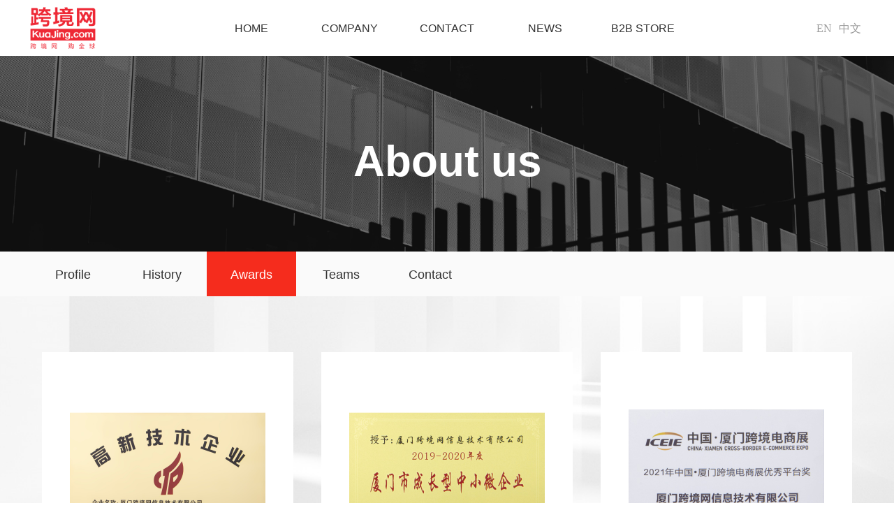

--- FILE ---
content_type: text/html; charset=utf-8
request_url: https://www.kuajing.com/awards
body_size: 14260
content:


<!DOCTYPE html>

<html class="smart-design-mode">
<head>


        <meta name="viewport" content="width=device-width, initial-scale=1.0, maximum-scale=1" />

    <meta http-equiv="Content-Type" content="text/html; charset=utf-8" />
    <meta name="description" content="KUAJING.COM" />
    <meta name="keywords" content="KUAJING.COM" />
    <meta name="renderer" content="webkit" />
    <meta name="applicable-device" content="pc" />
    <meta http-equiv="Cache-Control" content="no-transform" />
    <title>KUAJING.COM-Awards</title>
    <link rel="icon" href="//nwzimg.wezhan.cn/sitefiles10309/10309416/kj_ico.png"/><link rel="shortcut icon" href="//nwzimg.wezhan.cn/sitefiles10309/10309416/kj_ico.png"/><link rel="bookmark" href="//nwzimg.wezhan.cn/sitefiles10309/10309416/kj_ico.png"/>
    <link href="https://nwzimg.wezhan.cn/Designer/Content/bottom/pcstyle.css?_version=20250314160850" rel="stylesheet" type="text/css"/>
    <link href="https://nwzimg.wezhan.cn/Content/public/css/reset.css?_version=20250424171848" rel="stylesheet" type="text/css"/>
    <link href="https://nwzimg.wezhan.cn/static/iconfont/1.0.0/iconfont.css?_version=20250314160853" rel="stylesheet" type="text/css"/>
    <link href="https://nwzimg.wezhan.cn/static/iconfont/2.0.0/iconfont.css?_version=20250423163359" rel="stylesheet" type="text/css"/>
    <link href="https://nwzimg.wezhan.cn/static/iconfont/designer/iconfont.css?_version=20250515165214" rel="stylesheet" type="text/css"/>
    <link href="https://nwzimg.wezhan.cn/static/iconfont/companyinfo/iconfont.css?_version=20250314160853" rel="stylesheet" type="text/css"/>
    <link href="https://nwzimg.wezhan.cn/Designer/Content/base/css/pager.css?_version=20250314160850" rel="stylesheet" type="text/css"/>
    <link href="https://nwzimg.wezhan.cn/Designer/Content/base/css/hover-effects.css?_version=20250314160850" rel="stylesheet" type="text/css"/>
    <link href="https://nwzimg.wezhan.cn/Designer/Content/base/css/antChain.css?_version=20250314160850" rel="stylesheet" type="text/css"/>


    
    <link href="//nwzimg.wezhan.cn/pubsf/10309/10309416/css/1537038_Pc_en-US.css?preventCdnCacheSeed=f3f1eea7f583405298b8236791a233a4" rel="stylesheet" />
    <script src="https://nwzimg.wezhan.cn/Scripts/JQuery/jquery-3.6.3.min.js?_version=20250314165221" type="text/javascript"></script>
    <script src="https://nwzimg.wezhan.cn/Designer/Scripts/jquery.lazyload.min.js?_version=20250314160851" type="text/javascript"></script>
    <script src="https://nwzimg.wezhan.cn/Designer/Scripts/smart.animation.min.js?_version=20250314160851" type="text/javascript"></script>
    <script src="https://nwzimg.wezhan.cn/Designer/Content/Designer-panel/js/kino.razor.min.js?_version=20250314160850" type="text/javascript"></script>
    <script src="https://nwzimg.wezhan.cn/Scripts/common.min.js?v=20200318&_version=20250811104045" type="text/javascript"></script>
    <script src="https://nwzimg.wezhan.cn/Administration/Scripts/admin.validator.min.js?_version=20250314160844" type="text/javascript"></script>
    <script src="https://nwzimg.wezhan.cn/Administration/Content/plugins/cookie/jquery.cookie.js?_version=20250314160844" type="text/javascript"></script>

    <script type='text/javascript' id='SuperSlide' src='https://nwzimg.wezhan.cn/Designer/Content/Designer-panel/js/jquery.SuperSlide.2.1.1.js' ></script><script type='text/javascript' id='jqPaginator' src='https://nwzimg.wezhan.cn/Scripts/statics/js/jqPaginator.min.js' ></script><script type='text/javascript' id='lz-slider' src='https://nwzimg.wezhan.cn/Scripts/statics/js/lz-slider.min.js' ></script><script type='text/javascript' id='lz-preview' src='https://nwzimg.wezhan.cn/Scripts/statics/js/lz-preview.min.js' ></script><script type='text/javascript' id='lzparallax' src='https://nwzimg.wezhan.cn/static/lzparallax/1.0.0/lz-parallax.min.js' ></script>
    
<script type="text/javascript">
           window.SEED_CONFIG = {
       customerId: ""
            };
        $.ajaxSetup({
            cache: false,
            beforeSend: function (jqXHR, settings) {
                settings.data = settings.data && settings.data.length > 0 ? (settings.data + "&") : "";
                settings.data = settings.data + "__RequestVerificationToken=" + $('input[name="__RequestVerificationToken"]').val();
                return true;
            }
        });
</script>



</head>
<body id="smart-body" area="main">
 

    <input type="hidden" id="pageinfo"
           value="1537038"
           data-type="1"
           data-device="Pc"
           data-entityid="1537038" />
    <input id="txtDeviceSwitchEnabled" value="show" type="hidden" />


    


    
<!-- 在 mainContentWrapper 的下一层的三个div上设置了zindex。把页头页尾所在的层级调整高于中间内容，以防止中间内容遮盖页头页尾 -->

<div id="mainContentWrapper" style="background-color: rgb(255, 255, 255); background-image: none; background-repeat: no-repeat;background-position:0 0; background:-moz-linear-gradient(top, none, none);background:-webkit-gradient(linear, left top, left bottom, from(none), to(none));background:-o-linear-gradient(top, none, none);background:-ms-linear-gradient(top, none, none);background:linear-gradient(top, none, none);;
     position: relative; width: 100%;min-width:1200px;background-size: auto;" bgScroll="none">
    
    <div style="background-color: rgb(255, 255, 255); background-image: none; background-repeat: no-repeat;background-position:0 0; background:-moz-linear-gradient(top, none, none);background:-webkit-gradient(linear, left top, left bottom, from(none), to(none));background:-o-linear-gradient(top, none, none);background:-ms-linear-gradient(top, none, none);background:linear-gradient(top, none, none);;
         position: relative; width: 100%;min-width:1200px;background-size: auto; z-index:auto;" bgScroll="none">
        <div class=" header" cpid="1536842" id="smv_Area0" style="width: 1200px; height: 424px;  position: relative; margin: 0 auto">
            <div id="smv_tem_1_25" ctype="banner"  class="esmartMargin smartAbs " cpid="1536842" cstyle="Style1" ccolor="Item0" areaId="Area0" isContainer="True" pvid="" tareaId="Area0"  re-direction="y" daxis="Y" isdeletable="True" style="height: 80px; width: 100%; left: 0px; top: 0px;z-index:12;"><div class="yibuFrameContent tem_1_25  banner_Style1  " style="overflow:visible;;" ><div class="fullcolumn-inner smAreaC" id="smc_Area0" cid="tem_1_25" style="width:1200px">
    <div id="smv_tem_2_46" ctype="logoimage"  class="esmartMargin smartAbs " cpid="1536842" cstyle="Style1" ccolor="Item0" areaId="Area0" isContainer="False" pvid="tem_1_25" tareaId="Area0"  re-direction="all" daxis="All" isdeletable="True" style="height: 80px; width: 100px; left: 0px; top: 0px;z-index:2;"><div class="yibuFrameContent tem_2_46  logoimage_Style1  " style="overflow:visible;;" >
<div class="w-image-box" data-fillType="1" id="div_tem_2_46">
    <a target="_self" href="/home">
        <img loading="lazy" src="//nwzimg.wezhan.cn/contents/sitefiles2061/10309416/images/40750706.png" alt="" title="" id="img_smv_tem_2_46" style="width: 100px; height:80px;">
    </a>
</div>

<script type="text/javascript">
    //DOM已经加载完毕不必 $(fn)
    InitImageSmv2("tem_2_46", "100", "80", "1");
    $(function () {
    });
</script>

</div></div><div id="smv_tem_3_26" ctype="nav"  class="esmartMargin smartAbs " cpid="1536842" cstyle="Style1" ccolor="Item0" areaId="Area0" isContainer="False" pvid="tem_1_25" tareaId="Area0"  re-direction="all" daxis="All" isdeletable="True" style="height: 40px; width: 700px; left: 250px; top: 20px;z-index:3;"><div class="yibuFrameContent tem_3_26  nav_Style1  " style="overflow:visible;;" ><div id="nav_tem_3_26" class="nav_pc_t_1">
    <ul class="w-nav" navstyle="style1">
                <li class="w-nav-inner" style="height:40px;line-height:40px;width:20%;">
                    <div class="w-nav-item">
                        <i class="w-nav-item-line"></i>
                                <a href="/home" target="_self" class="w-nav-item-link">
                                    <span class="mw-iconfont"></span>
                                    <span class="w-link-txt">HOME</span>
                                </a>
                       
                    </div>
                </li>
                <li class="w-nav-inner" style="height:40px;line-height:40px;width:20%;">
                    <div class="w-nav-item">
                        <i class="w-nav-item-line"></i>
                                <a href="/profile" target="_self" class="w-nav-item-link">
                                    <span class="mw-iconfont"></span>
                                    <span class="w-link-txt">COMPANY</span>
                                </a>
                       
                    </div>
                </li>
                <li class="w-nav-inner" style="height:40px;line-height:40px;width:20%;">
                    <div class="w-nav-item">
                        <i class="w-nav-item-line"></i>
                                <a href="/contact2" target="_self" class="w-nav-item-link">
                                    <span class="mw-iconfont"></span>
                                    <span class="w-link-txt">CONTACT</span>
                                </a>
                       
                    </div>
                </li>
                <li class="w-nav-inner" style="height:40px;line-height:40px;width:20%;">
                    <div class="w-nav-item">
                        <i class="w-nav-item-line"></i>
                                <a href="/qydt" target="_self" class="w-nav-item-link">
                                    <span class="mw-iconfont"></span>
                                    <span class="w-link-txt">NEWS</span>
                                </a>
                       
                    </div>
                </li>
                <li class="w-nav-inner" style="height:40px;line-height:40px;width:20%;">
                    <div class="w-nav-item">
                        <i class="w-nav-item-line"></i>
                                <a href="https://www.kuajing.hk/" target="_blank" class="w-nav-item-link">
                                    <span class="mw-iconfont"></span>
                                    <span class="w-link-txt">B2B&#160;STORE</span>
                                </a>
                       
                    </div>
                </li>

    </ul>
</div>
<script>
    $(function () {
        var $nav = $("#smv_tem_3_26 .w-nav");
        var $inner = $("#smv_tem_3_26 .w-nav-inner");
        var rightBorder = parseInt($nav.css("border-right-width"));
        var leftBorder = parseInt($nav.css("border-left-width"));
        var topBorder = parseInt($nav.css("border-top-width"));
        var bottomBorder = parseInt($nav.css("border-bottom-width"));
        var height = $("#smv_tem_3_26").height();
        var width = $('#smv_tem_3_26').width();
        $nav.height(height - topBorder - bottomBorder);
        $nav.width(width - leftBorder - rightBorder);
        $inner.height(height - topBorder - bottomBorder).css("line-height", height - topBorder - bottomBorder+"px");


        $('#nav_tem_3_26').find('.w-subnav').hide();
        var $this, item, itemAll;
        $('#nav_tem_3_26').off('mouseenter').on('mouseenter', '.w-nav-inner', function () {
            itemAll = $('#nav_tem_3_26').find('.w-subnav');
            $this = $(this);
            item = $this.find('.w-subnav');
            item.slideDown();
        }).off('mouseleave').on('mouseleave', '.w-nav-inner', function () {
            item = $(this).find('.w-subnav');
            item.stop().slideUp(function () {
                ////设置回调，防止slidUp自动加上height和width导致在子导航中设置height和width无效
                //item.css({
                //    height: '',
                //    width: ''
                //})
            });
        });
        SetNavSelectedStyle('nav_tem_3_26');//选中当前导航
    });

</script></div></div><div id="smv_tem_4_9" ctype="languages"  class="esmartMargin smartAbs " cpid="1536842" cstyle="Style2" ccolor="Item0" areaId="Area0" isContainer="False" pvid="tem_1_25" tareaId="Area0"  re-direction="all" daxis="All" isdeletable="True" style="height: 40px; width: 76px; left: 1124px; top: 21px;z-index:1;"><div class="yibuFrameContent tem_4_9  languages_Style2  " style="overflow:visible;;" >    
<div class="smv_con_1_1">
    <div class="w-language">
        <ul class="w-language-group f-clearfix">
                <li class="w-language-item">
                    <a href="javascript:void(0)"style="height:40px;line-height:40px"   class="w-language-link" languageid="1" languageculture="en-US">EN</a>
                </li>
                <li class="w-language-item">
                    <a href="javascript:void(0)"style="height:40px;line-height:40px"   class="w-language-link" languageid="2" languageculture="zh-CN">中文</a>
                </li>
        </ul>
    </div>
</div>
<script type="text/javascript">

    $(function () {
        $('#smv_tem_4_9').on("click", "li.w-language-item a", function () {
            var languageid = $(this).attr("languageid");
            var languageculture = $(this).attr("languageculture");
            if (languageid != undefined) {
                $.ajax({
                    cache: false,
                    url: "/Common/ChangeRunTimeLanguage",
                    type: "post",
                    data: { languageId: languageid, languageCulture: languageculture },
                    dataType: "json",
                    success: function (result) {
                        if (result.IsSuccess) {
                            var href = window.location.href;
                            href = unescape(href);
                            if (href.indexOf("languageId=") > -1) {
                                href =href.replace(/languageId=\d/, "languageId=" + languageid);
                                //href = escape(href);
                                window.location.href = href;
                            } else
                                location.reload();

                        }
                    },
                    error: function () { }
                });
            }
        })
    });
</script>
</div></div></div>
<div id="bannerWrap_tem_1_25" class="fullcolumn-outer" style="position: absolute; top: 0; bottom: 0;">
</div>

<script type="text/javascript">

    $(function () {
        var resize = function () {
            $("#smv_tem_1_25 >.yibuFrameContent>.fullcolumn-inner").width($("#smv_tem_1_25").parent().width());
            $('#bannerWrap_tem_1_25').fullScreen(function (t) {
                if (VisitFromMobile()) {
                    t.css("min-width", t.parent().width())
                }
            });
        }
        if (typeof (LayoutConverter) !== "undefined") {
            LayoutConverter.CtrlJsVariableList.push({
                CtrlId: "tem_1_25",
                ResizeFunc: resize,
            });
        } else {
            $(window).resize(function (e) {
                if (e.target == this) {
                    resize();
                }
            });
        }

        resize();
    });
</script>
</div></div><div id="smv_tem_24_9" ctype="banner"  class="esmartMargin smartAbs " cpid="1536842" cstyle="Style1" ccolor="Item0" areaId="Area0" isContainer="True" pvid="" tareaId="Area0"  re-direction="y" daxis="Y" isdeletable="True" style="height: 280px; width: 100%; left: 0px; top: 80px;z-index:13;"><div class="yibuFrameContent tem_24_9  banner_Style1  " style="overflow:visible;;" ><div class="fullcolumn-inner smAreaC" id="smc_Area0" cid="tem_24_9" style="width:1200px">
    <div id="smv_tem_25_6" ctype="text"  class="esmartMargin smartAbs " cpid="1536842" cstyle="Style1" ccolor="Item1" areaId="Area0" isContainer="False" pvid="tem_24_9" tareaId="Area0"  re-direction="all" daxis="All" isdeletable="True" style="height: 64px; width: 320px; left: 440px; top: 120px;z-index:2;"><div class="yibuFrameContent tem_25_6  text_Style1  " style="overflow:hidden;;" ><div id='txt_tem_25_6' style="height: 100%;">
    <div class="editableContent" id="txtc_tem_25_6" style="height: 100%; word-wrap:break-word;">
        <p style="text-align:center"><span style="font-size:62px"><span style="color:#ffffff"><strong><span style="font-family:Arial,Helvetica,sans-serif">About us</span></strong></span></span></p>

    </div>
</div>

<script>
    var tables = $(' #smv_tem_25_6').find('table')
    for (var i = 0; i < tables.length; i++) {
        var tab = tables[i]
        var borderWidth = $(tab).attr('border')
        if (borderWidth <= 0 || !borderWidth) {
            console.log(tab)
            $(tab).addClass('hidden-border')
            $(tab).children("tbody").children("tr").children("td").addClass('hidden-border')
            $(tab).children("tbody").children("tr").children("th").addClass('hidden-border')
            $(tab).children("thead").children("tr").children("td").addClass('hidden-border')
            $(tab).children("thead").children("tr").children("th").addClass('hidden-border')
            $(tab).children("tfoot").children("tr").children("td").addClass('hidden-border')
            $(tab).children("tfoot").children("tr").children("th").addClass('hidden-border')
        }
    }
</script></div></div></div>
<div id="bannerWrap_tem_24_9" class="fullcolumn-outer" style="position: absolute; top: 0; bottom: 0;">
</div>

<script type="text/javascript">

    $(function () {
        var resize = function () {
            $("#smv_tem_24_9 >.yibuFrameContent>.fullcolumn-inner").width($("#smv_tem_24_9").parent().width());
            $('#bannerWrap_tem_24_9').fullScreen(function (t) {
                if (VisitFromMobile()) {
                    t.css("min-width", t.parent().width())
                }
            });
        }
        if (typeof (LayoutConverter) !== "undefined") {
            LayoutConverter.CtrlJsVariableList.push({
                CtrlId: "tem_24_9",
                ResizeFunc: resize,
            });
        } else {
            $(window).resize(function (e) {
                if (e.target == this) {
                    resize();
                }
            });
        }

        resize();
    });
</script>
</div></div><div id="smv_tem_26_15" ctype="banner"  class="esmartMargin smartAbs " cpid="1536842" cstyle="Style2" ccolor="Item0" areaId="Area0" isContainer="True" pvid="" tareaId="Area0"  re-direction="y" daxis="Y" isdeletable="True" style="height: 64px; width: 100%; left: 0px; top: 360px;z-index:14;"><div class="yibuFrameContent tem_26_15  banner_Style2  " style="overflow:visible;;" ><div class="fullcolumn-inner smAreaC" id="smc_Area0" cid="tem_26_15" style="width:1200px">
    <div id="smv_tem_27_52" ctype="nav"  class="esmartMargin smartAbs " cpid="1536842" cstyle="Style1" ccolor="Item0" areaId="Area0" isContainer="False" pvid="tem_26_15" tareaId="Area0"  re-direction="all" daxis="All" isdeletable="True" style="height: 64px; width: 640px; left: 0px; top: 0px;z-index:2;"><div class="yibuFrameContent tem_27_52  nav_Style1  " style="overflow:visible;;" ><div id="nav_tem_27_52" class="nav_pc_t_1">
    <ul class="w-nav" navstyle="style1">
                <li class="w-nav-inner" style="height:64px;line-height:64px;width:20%;">
                    <div class="w-nav-item">
                        <i class="w-nav-item-line"></i>
                                <a href="/profile" target="_self" class="w-nav-item-link">
                                    <span class="mw-iconfont"></span>
                                    <span class="w-link-txt">Profile</span>
                                </a>
                       
                    </div>
                </li>
                <li class="w-nav-inner" style="height:64px;line-height:64px;width:20%;">
                    <div class="w-nav-item">
                        <i class="w-nav-item-line"></i>
                                <a href="/history" target="_self" class="w-nav-item-link">
                                    <span class="mw-iconfont"></span>
                                    <span class="w-link-txt">History</span>
                                </a>
                       
                    </div>
                </li>
                <li class="w-nav-inner" style="height:64px;line-height:64px;width:20%;">
                    <div class="w-nav-item">
                        <i class="w-nav-item-line"></i>
                                <a href="/awards" target="_self" class="w-nav-item-link">
                                    <span class="mw-iconfont"></span>
                                    <span class="w-link-txt">Awards</span>
                                </a>
                       
                    </div>
                </li>
                <li class="w-nav-inner" style="height:64px;line-height:64px;width:20%;">
                    <div class="w-nav-item">
                        <i class="w-nav-item-line"></i>
                                <a href="/teams" target="_self" class="w-nav-item-link">
                                    <span class="mw-iconfont"></span>
                                    <span class="w-link-txt">Teams</span>
                                </a>
                       
                    </div>
                </li>
                <li class="w-nav-inner" style="height:64px;line-height:64px;width:20%;">
                    <div class="w-nav-item">
                        <i class="w-nav-item-line"></i>
                                <a href="/contact2" target="_self" class="w-nav-item-link">
                                    <span class="mw-iconfont"></span>
                                    <span class="w-link-txt">Contact</span>
                                </a>
                       
                    </div>
                </li>

    </ul>
</div>
<script>
    $(function () {
        var $nav = $("#smv_tem_27_52 .w-nav");
        var $inner = $("#smv_tem_27_52 .w-nav-inner");
        var rightBorder = parseInt($nav.css("border-right-width"));
        var leftBorder = parseInt($nav.css("border-left-width"));
        var topBorder = parseInt($nav.css("border-top-width"));
        var bottomBorder = parseInt($nav.css("border-bottom-width"));
        var height = $("#smv_tem_27_52").height();
        var width = $('#smv_tem_27_52').width();
        $nav.height(height - topBorder - bottomBorder);
        $nav.width(width - leftBorder - rightBorder);
        $inner.height(height - topBorder - bottomBorder).css("line-height", height - topBorder - bottomBorder+"px");


        $('#nav_tem_27_52').find('.w-subnav').hide();
        var $this, item, itemAll;
        $('#nav_tem_27_52').off('mouseenter').on('mouseenter', '.w-nav-inner', function () {
            itemAll = $('#nav_tem_27_52').find('.w-subnav');
            $this = $(this);
            item = $this.find('.w-subnav');
            item.slideDown();
        }).off('mouseleave').on('mouseleave', '.w-nav-inner', function () {
            item = $(this).find('.w-subnav');
            item.stop().slideUp(function () {
                ////设置回调，防止slidUp自动加上height和width导致在子导航中设置height和width无效
                //item.css({
                //    height: '',
                //    width: ''
                //})
            });
        });
        SetNavSelectedStyle('nav_tem_27_52');//选中当前导航
    });

</script></div></div></div>
<div id="bannerWrap_tem_26_15" class="fullcolumn-outer" style="position: absolute; top: 0px; bottom: 0px;">
</div>

<script type="text/javascript">

    $(function () {
        
        

        window["__smvData__tem_26_15"] = {
            oriStyle: $("#smv_tem_26_15 >.yibuFrameContent").attr('style'),
            oriZIndex: $("#smv_tem_26_15").css('z-index')
        }

        var fullScreen = function () {
            $('#bannerWrap_tem_26_15').fullScreenByWindow(function (t) {
                if (VisitFromMobile()) {
                    t.css("min-width", t.parent().width())
                }
            });
        }

        function scrollFixedBannerFn() {
            if ($('#smv_tem_26_15').css("display")==="none") {
               return;
            }

            var elTop = $('#smv_tem_26_15').offset().top;
            var fixdContent = $("#smv_tem_26_15 >.yibuFrameContent");

            var bannerBgEl = $('#bannerWrap_tem_26_15');
            var offsetTop = 0; // $('.headerNavBox').height()

            var currentTop = elTop - $(this).scrollTop()
            if (currentTop < 0) {

                fixdContent.css({
                    position: 'fixed',
                    top: parseInt(0 + offsetTop),
                    left: 0,
                    right: 0,
                    zIndex: parseInt(100000000 + elTop)
                });
                fixdContent.height(fixdContent.parent().height())
                bannerBgEl.addClass("fixed").css('left', 0)
               $('#smv_tem_26_15').css('z-index', 'auto')

                if ("Publish" == "Design" && $("#smv_tem_26_15").parents(".header, .footer").length==0){
                        $('#smv_tem_26_15').disableDrag();
                        $('#smv_tem_26_15').disableResize();
                }

            } else {

                var fixedData = window["__smvData__tem_26_15"]

                fixdContent.attr('style', fixedData.oriStyle)
                fullScreen();
                bannerBgEl.removeClass("fixed")
                $('#smv_tem_26_15').css('z-index', fixedData.oriZIndex)

                if ("Publish" == "Design"&& $("#smv_tem_26_15").parents(".header, .footer").length==0) {
                    $('#smv_tem_26_15').enableDrag();
                    $('#smv_tem_26_15').enableResize();
                }
            }

        }

        var resize = function () {
            $("#smv_tem_26_15 >.yibuFrameContent>.fullcolumn-inner").width($("#smv_tem_26_15").parent().width());
            fullScreen()

            $(window).off('scroll.fixedBanner', scrollFixedBannerFn).on('scroll.fixedBanner', scrollFixedBannerFn)

        }

        if (typeof (LayoutConverter) !== "undefined") {
            LayoutConverter.CtrlJsVariableList.push({
                CtrlId: "tem_26_15",
                ResizeFunc: resize,
            });
        }
        else {
            $(window).resize(function (e) {
                if (e.target == this) {
                    resize();
                }
            });
        }

        resize();
    });
</script>
</div></div>
        </div>
    </div>

    <div class="main-layout-wrapper" id="smv_AreaMainWrapper" style="background-color: rgb(255, 255, 255); background-image: none;
         background-repeat: no-repeat;background-position:0 0; background:-moz-linear-gradient(top, none, none);background:-webkit-gradient(linear, left top, left bottom, from(none), to(none));background:-o-linear-gradient(top, none, none);background:-ms-linear-gradient(top, none, none);background:linear-gradient(top, none, none);;background-size: auto; z-index:auto;"
         bgScroll="none">
        <div class="main-layout" id="tem-main-layout11" style="width: 100%;">
            <div style="display: none">
                
            </div>
            <div class="" id="smv_MainContent" rel="mainContentWrapper" style="width: 100%; min-height: 300px; position: relative; ">
                
                <div class="smvWrapper"  style="min-width:1200px;  position: relative; background-color: transparent; background-image: none; background-repeat: no-repeat; background:-moz-linear-gradient(top, none, none);background:-webkit-gradient(linear, left top, left bottom, from(none), to(none));background:-o-linear-gradient(top, none, none);background:-ms-linear-gradient(top, none, none);background:linear-gradient(top, none, none);;background-position:0 0;background-size:auto;" bgScroll="none"><div class="smvContainer" id="smv_Main" cpid="1537038" style="min-height:400px;width:1200px;height:1000px;  position: relative; "><div id="smv_con_1_22" ctype="banner"  class="esmartMargin smartAbs " cpid="1537038" cstyle="Style3" ccolor="Item0" areaId="" isContainer="True" pvid="" tareaId=""  re-direction="y" daxis="Y" isdeletable="True" style="height: 1000px; width: 100%; left: 0px; top: 0px;z-index:2;"><div class="yibuFrameContent con_1_22  banner_Style3  " style="overflow:visible;;" >
<div class="w-banner">
    <div class="w-banner-content fullcolumn-inner smAreaC" id="smc_Area0" cid="con_1_22" style="width:1200px">
        <div id="smv_con_2_12" ctype="altas" smanim='{"delay":1.0,"duration":1.0,"direction":"","animationName":"fadeIn","infinite":"1"}'  class="esmartMargin smartAbs animated" cpid="1537038" cstyle="Style2" ccolor="Item0" areaId="Area0" isContainer="False" pvid="con_1_22" tareaId=""  re-direction="all" daxis="All" isdeletable="True" style="height: 900px; width: 1160px; left: 20px; top: 80px;z-index:2;"><div class="yibuFrameContent con_2_12  altas_Style2  " style="overflow:visible;;" ><div class="w-atlas xn-resize" id="altas_con_2_12">

    <ul class="w-atlas-ul" id="ulList_con_2_12">
            <li>
                    <a>
                        <img loading="lazy" class=" NoCutFill" src="//nwzimg.wezhan.cn/contents/sitefiles2061/10309416/images/41529121.jpg" data-original="//nwzimg.wezhan.cn/contents/sitefiles2061/10309416/images/41529121.jpg" alt="" />
                    </a>
            </li>
            <li>
                    <a>
                        <img loading="lazy" class=" NoCutFill" src="//nwzimg.wezhan.cn/contents/sitefiles2061/10309416/images/41529124.jpg" data-original="//nwzimg.wezhan.cn/contents/sitefiles2061/10309416/images/41529124.jpg" alt="" />
                    </a>
            </li>
            <li>
                    <a>
                        <img loading="lazy" class=" NoCutFill" src="//nwzimg.wezhan.cn/contents/sitefiles2061/10309416/images/41529127.jpg" data-original="//nwzimg.wezhan.cn/contents/sitefiles2061/10309416/images/41529127.jpg" alt="" />
                    </a>
            </li>
            <li>
                    <a>
                        <img loading="lazy" class=" NoCutFill" src="//nwzimg.wezhan.cn/contents/sitefiles2061/10309416/images/41529130.jpg" data-original="//nwzimg.wezhan.cn/contents/sitefiles2061/10309416/images/41529130.jpg" alt="" />
                    </a>
            </li>
            <li>
                    <a>
                        <img loading="lazy" class=" NoCutFill" src="//nwzimg.wezhan.cn/contents/sitefiles2061/10309416/images/41529132.jpg" data-original="//nwzimg.wezhan.cn/contents/sitefiles2061/10309416/images/41529132.jpg" alt="" />
                    </a>
            </li>
            <li>
                    <a>
                        <img loading="lazy" class=" NoCutFill" src="//nwzimg.wezhan.cn/contents/sitefiles2061/10309416/images/41529138.jpg" data-original="//nwzimg.wezhan.cn/contents/sitefiles2061/10309416/images/41529138.jpg" alt="" />
                    </a>
            </li>
        
    </ul>
</div>
<div id='pager_con_2_12' jp-htmlid='con_2_12' class='xn-pager xn-resize'  jp-style='Style1_Item0' jp-color='0' jp-align='center' jp-enable='true' jp-device='pc'   jp-first='首页' jp-prev='Prev' jp-next='Next' jp-last='尾页' jp-more='More' jp-goto='jump to' jp-go='GO'   jp-totalpages='3' jp-totalcounts='18' jp-pagesize='6' jp-currentpage='1' jp-vpage='5'   jp-listtype='picture' jp-cid='' jp-eid='' jp-datestyle='yyyy-MM-dd' jp-orderbyfield='createtime' jp-orderbytype='desc' jp-skey='' jp-templateid='0' jp-postdata='[{"PictureId":"41529121","PictureTitle":"","LinkType":"","Target":"_self","MimeType":"image%2Fjpg","LinkUrl":"","DisplayOrder":"1","PictureContent":"","PictureUrl":"%2F%2Fnwzimg.wezhan.cn%2Fcontents%2Fsitefiles2061%2F10309416%2Fimages%2F41529121.jpg","EntityId":"","Title":""},{"PictureId":"41529124","PictureTitle":"","LinkType":"","Target":"_self","MimeType":"image%2Fjpg","LinkUrl":"","DisplayOrder":"2","PictureContent":"","PictureUrl":"%2F%2Fnwzimg.wezhan.cn%2Fcontents%2Fsitefiles2061%2F10309416%2Fimages%2F41529124.jpg","EntityId":"","Title":""},{"PictureId":"41529127","PictureTitle":"","LinkType":"","Target":"_self","MimeType":"image%2Fjpg","LinkUrl":"","DisplayOrder":"3","PictureContent":"","PictureUrl":"%2F%2Fnwzimg.wezhan.cn%2Fcontents%2Fsitefiles2061%2F10309416%2Fimages%2F41529127.jpg","EntityId":"","Title":""},{"PictureId":"41529130","PictureTitle":"","LinkType":"","Target":"_self","MimeType":"image%2Fjpg","LinkUrl":"","DisplayOrder":"4","PictureContent":"","PictureUrl":"%2F%2Fnwzimg.wezhan.cn%2Fcontents%2Fsitefiles2061%2F10309416%2Fimages%2F41529130.jpg","EntityId":"","Title":""},{"PictureId":"41529132","PictureTitle":"","LinkType":"","Target":"_self","MimeType":"image%2Fjpg","LinkUrl":"","DisplayOrder":"5","PictureContent":"","PictureUrl":"%2F%2Fnwzimg.wezhan.cn%2Fcontents%2Fsitefiles2061%2F10309416%2Fimages%2F41529132.jpg","EntityId":"","Title":""},{"PictureId":"41529138","PictureTitle":"","LinkType":"","Target":"_self","MimeType":"image%2Fjpg","LinkUrl":"","DisplayOrder":"6","PictureContent":"","PictureUrl":"%2F%2Fnwzimg.wezhan.cn%2Fcontents%2Fsitefiles2061%2F10309416%2Fimages%2F41529138.jpg","EntityId":"","Title":""},{"PictureId":"41529144","PictureTitle":"","LinkType":"","Target":"_self","MimeType":"image%2Fjpg","LinkUrl":"","DisplayOrder":"7","PictureContent":"","PictureUrl":"%2F%2Fnwzimg.wezhan.cn%2Fcontents%2Fsitefiles2061%2F10309416%2Fimages%2F41529144.jpg","EntityId":"","Title":""},{"PictureId":"41529149","PictureTitle":"","LinkType":"","Target":"_self","MimeType":"image%2Fjpg","LinkUrl":"","DisplayOrder":"8","PictureContent":"","PictureUrl":"%2F%2Fnwzimg.wezhan.cn%2Fcontents%2Fsitefiles2061%2F10309416%2Fimages%2F41529149.jpg","EntityId":"","Title":""},{"PictureId":"41529157","PictureTitle":"","LinkType":"","Target":"_self","MimeType":"image%2Fjpg","LinkUrl":"","DisplayOrder":"9","PictureContent":"","PictureUrl":"%2F%2Fnwzimg.wezhan.cn%2Fcontents%2Fsitefiles2061%2F10309416%2Fimages%2F41529157.jpg","EntityId":"","Title":""},{"PictureId":"41529164","PictureTitle":"","LinkType":"","Target":"_self","MimeType":"image%2Fjpg","LinkUrl":"","DisplayOrder":"10","PictureContent":"","PictureUrl":"%2F%2Fnwzimg.wezhan.cn%2Fcontents%2Fsitefiles2061%2F10309416%2Fimages%2F41529164.jpg","EntityId":"","Title":""},{"PictureId":"41529169","PictureTitle":"","LinkType":"","Target":"_self","MimeType":"image%2Fjpg","LinkUrl":"","DisplayOrder":"11","PictureContent":"","PictureUrl":"%2F%2Fnwzimg.wezhan.cn%2Fcontents%2Fsitefiles2061%2F10309416%2Fimages%2F41529169.jpg","EntityId":"","Title":""},{"PictureId":"41529170","PictureTitle":"","LinkType":"","Target":"_self","MimeType":"image%2Fjpg","LinkUrl":"","DisplayOrder":"12","PictureContent":"","PictureUrl":"%2F%2Fnwzimg.wezhan.cn%2Fcontents%2Fsitefiles2061%2F10309416%2Fimages%2F41529170.jpg","EntityId":"","Title":""},{"PictureId":"41529171","PictureTitle":"","LinkType":"","Target":"_self","MimeType":"image%2Fjpg","LinkUrl":"","DisplayOrder":"13","PictureContent":"","PictureUrl":"%2F%2Fnwzimg.wezhan.cn%2Fcontents%2Fsitefiles2061%2F10309416%2Fimages%2F41529171.jpg","EntityId":"","Title":""},{"PictureId":"41529172","PictureTitle":"","LinkType":"","Target":"_self","MimeType":"image%2Fjpg","LinkUrl":"","DisplayOrder":"14","PictureContent":"","PictureUrl":"%2F%2Fnwzimg.wezhan.cn%2Fcontents%2Fsitefiles2061%2F10309416%2Fimages%2F41529172.jpg","EntityId":"","Title":""},{"PictureId":"41529173","PictureTitle":"","LinkType":"","Target":"_self","MimeType":"image%2Fjpg","LinkUrl":"","DisplayOrder":"15","PictureContent":"","PictureUrl":"%2F%2Fnwzimg.wezhan.cn%2Fcontents%2Fsitefiles2061%2F10309416%2Fimages%2F41529173.jpg","EntityId":"","Title":""},{"PictureId":"41529174","PictureTitle":"","LinkType":"","Target":"_self","MimeType":"image%2Fjpg","LinkUrl":"","DisplayOrder":"16","PictureContent":"","PictureUrl":"%2F%2Fnwzimg.wezhan.cn%2Fcontents%2Fsitefiles2061%2F10309416%2Fimages%2F41529174.jpg","EntityId":"","Title":""},{"PictureId":"41529175","PictureTitle":"","LinkType":"","Target":"_self","MimeType":"image%2Fjpg","LinkUrl":"","DisplayOrder":"17","PictureContent":"","PictureUrl":"%2F%2Fnwzimg.wezhan.cn%2Fcontents%2Fsitefiles2061%2F10309416%2Fimages%2F41529175.jpg","EntityId":"","Title":""},{"PictureId":"41529176","PictureTitle":"","LinkType":"","Target":"_self","MimeType":"image%2Fjpg","LinkUrl":"","DisplayOrder":"18","PictureContent":"","PictureUrl":"%2F%2Fnwzimg.wezhan.cn%2Fcontents%2Fsitefiles2061%2F10309416%2Fimages%2F41529176.jpg","EntityId":"","Title":""}]' jp-callback='callback_con_2_12' jp-es='false' jp-localload='0' ></div><script>$(function(){xnPager('pager_con_2_12');});</script>    <script type="text/template" id="listTemplate_con_2_12">
        <li>
            <a>
                <img loading="lazy" class=" NoCutFill" src="$data.PicUrl" data-original="$data.PicUrl" alt="$data.Short" />
            </a>
        </li>

    </script>
<script type="text/javascript">
	var con_2_12_firstClick = true;
    function callback_con_2_12() {
        con_2_12_Init();
    }
    function  con_2_12_Init() {
          $("#smv_con_2_12 .w-atlas-ul li img").hover(function () {
            var hovermargintop = parseInt("310px") - 5;
            var hoverwidth = parseInt("360") - 10;
            var hoverheight = parseInt("360") - 10;
            $(this).css("width", hoverwidth + "px");
            $(this).css("height", hoverheight + "px");
            $(this).siblings("h3").css("margin-top", hovermargintop + "px");
            $(this).siblings("h3").css("marginLeft", "5px").css("paddingRight", "0px");
        }, function () {
            var width = parseInt("360");
            var height = parseInt("360");
            $(this).css("width", width + "px");
            $(this).css("height", height + "px");
            $(this).siblings("h3").css("margin-top", "310px");
            $(this).siblings("h3").css("marginLeft", "0px").css("paddingRight", "10px");
          });

          $('#smv_con_2_12').lzpreview({
              cssLink: 'https://nwzimg.wezhan.cn/Content/css/atlas-preview.css?_version=20250314160850',
                pageSize: 6,//每页最大图片数
                imgUrl: ["//nwzimg.wezhan.cn/contents/sitefiles2061/10309416/images/41529121.jpg","//nwzimg.wezhan.cn/contents/sitefiles2061/10309416/images/41529124.jpg","//nwzimg.wezhan.cn/contents/sitefiles2061/10309416/images/41529127.jpg","//nwzimg.wezhan.cn/contents/sitefiles2061/10309416/images/41529130.jpg","//nwzimg.wezhan.cn/contents/sitefiles2061/10309416/images/41529132.jpg","//nwzimg.wezhan.cn/contents/sitefiles2061/10309416/images/41529138.jpg","//nwzimg.wezhan.cn/contents/sitefiles2061/10309416/images/41529144.jpg","//nwzimg.wezhan.cn/contents/sitefiles2061/10309416/images/41529149.jpg","//nwzimg.wezhan.cn/contents/sitefiles2061/10309416/images/41529157.jpg","//nwzimg.wezhan.cn/contents/sitefiles2061/10309416/images/41529164.jpg","//nwzimg.wezhan.cn/contents/sitefiles2061/10309416/images/41529169.jpg","//nwzimg.wezhan.cn/contents/sitefiles2061/10309416/images/41529170.jpg","//nwzimg.wezhan.cn/contents/sitefiles2061/10309416/images/41529171.jpg","//nwzimg.wezhan.cn/contents/sitefiles2061/10309416/images/41529172.jpg","//nwzimg.wezhan.cn/contents/sitefiles2061/10309416/images/41529173.jpg","//nwzimg.wezhan.cn/contents/sitefiles2061/10309416/images/41529174.jpg","//nwzimg.wezhan.cn/contents/sitefiles2061/10309416/images/41529175.jpg","//nwzimg.wezhan.cn/contents/sitefiles2061/10309416/images/41529176.jpg"],
                imgAlt: ["","","","","","","","","","","","","","","","","",""],
                imgLink: ["javascript:void(0)","javascript:void(0)","javascript:void(0)","javascript:void(0)","javascript:void(0)","javascript:void(0)","javascript:void(0)","javascript:void(0)","javascript:void(0)","javascript:void(0)","javascript:void(0)","javascript:void(0)","javascript:void(0)","javascript:void(0)","javascript:void(0)","javascript:void(0)","javascript:void(0)","javascript:void(0)"],
                imgTarget: ["_self","_self","_self","_self","_self","_self","_self","_self","_self","_self","_self","_self","_self","_self","_self","_self","_self","_self"]
                });

          $('#smv_con_2_12').lzpreview('arrowSwitch', 'on'=="on" ? true : false);
         }
    $(function () {
        con_2_12_Init();
     });
</script>
</div></div>    </div>
    <div class="w-banner-color fullcolumn-outer" id="bannerWrap_con_1_22">
        <div class="w-banner-image"></div>
    </div>
</div>

<script type="text/javascript">

    $(function () {
        var resize = function () {
            $("#smv_con_1_22 >.yibuFrameContent>.w-banner>.fullcolumn-inner").width($("#smv_con_1_22").parent().width());
            $('#bannerWrap_con_1_22').fullScreen(function (t) {
                if (VisitFromMobile()) {
                    t.css("min-width", t.parent().width());
                }
            
                $("#bannerWrap_con_1_22 > .w-banner-image").lzparallax({ effect:'scroll' ,autoPosition:false});
            
            });
        }
        if (typeof (LayoutConverter) !== "undefined") {
            LayoutConverter.CtrlJsVariableList.push({
                CtrlId: "con_1_22",
                ResizeFunc: resize,
            });
        }
        else {
            $(window).resize(function (e) {
                if (e.target == this) {
                    resize();
                }
            });
        }
        
        resize();
    });
</script>
</div></div></div></div><input type='hidden' name='__RequestVerificationToken' id='token__RequestVerificationToken' value='izxI4yXq2_rvjuRtzgYy7y7_2koovtf19cgOd7yluIX6qkpk7W2FGIBSPTDIaRrnoabOTmO3iBSqklUMmw8hkI4oiOIyRRvGxIObI7WRvl81' />
            </div>
        </div>
    </div>

    <div style="background-color: rgb(255, 255, 255); background-image: none; background-repeat: no-repeat;background-position:0 0; background:-moz-linear-gradient(top, none, none);background:-webkit-gradient(linear, left top, left bottom, from(none), to(none));background:-o-linear-gradient(top, none, none);background:-ms-linear-gradient(top, none, none);background:linear-gradient(top, none, none);;
         position: relative; width: 100%;min-width:1200px;background-size: auto; z-index:auto;" bgScroll="none">
        <div class=" footer" cpid="1536842" id="smv_Area3" style="width: 1200px; height: 160px; position: relative; margin: 0 auto;">
            <div id="smv_tem_5_37" ctype="banner"  class="esmartMargin smartAbs " cpid="1536842" cstyle="Style1" ccolor="Item0" areaId="Area3" isContainer="True" pvid="" tareaId="Area3"  re-direction="y" daxis="Y" isdeletable="True" style="height: 72px; width: 100%; left: 0px; top: 0px;z-index:2;"><div class="yibuFrameContent tem_5_37  banner_Style1  " style="overflow:visible;;" ><div class="fullcolumn-inner smAreaC" id="smc_Area0" cid="tem_5_37" style="width:1200px">
    <div id="smv_tem_15_43" ctype="area"  class="esmartMargin smartAbs " cpid="1536842" cstyle="Style1" ccolor="Item0" areaId="Area0" isContainer="True" pvid="tem_5_37" tareaId="Area3"  re-direction="all" daxis="All" isdeletable="True" style="height: 24px; width: 320px; left: 880px; top: 24px;z-index:9;"><div class="yibuFrameContent tem_15_43  area_Style1  " style="overflow:visible;;" ><div class="w-container" data-effect-name="enterTop">
    <div class="smAreaC" id="smc_Area0" cid="tem_15_43">
        <div id="smv_tem_8_32" ctype="area"  class="esmartMargin smartAbs " cpid="1536842" cstyle="Style1" ccolor="Item0" areaId="Area0" isContainer="True" pvid="tem_15_43" tareaId="Area3"  re-direction="all" daxis="All" isdeletable="True" style="height: 24px; width: 120px; left: 100px; top: 0px;z-index:3;"><div class="yibuFrameContent tem_8_32  area_Style1  " style="overflow:visible;;" ><div class="w-container" data-effect-name="enterTop">
    <div class="smAreaC" id="smc_Area0" cid="tem_8_32">
        <div id="smv_tem_9_20" ctype="image"  class="esmartMargin smartAbs " cpid="1536842" cstyle="Style1" ccolor="Item0" areaId="Area0" isContainer="False" pvid="tem_8_32" tareaId="Area3"  re-direction="all" daxis="All" isdeletable="True" style="height: 24px; width: 24px; left: 0px; top: 0px;z-index:3;"><div class="yibuFrameContent tem_9_20  image_Style1  " style="overflow:visible;;" >
    <div class="w-image-box image-clip-wrap" data-fillType="0" id="div_tem_9_20">
        <a target="_blank" href="https://www.facebook.com/bd.kuajing/">
            <img loading="lazy" 
                 src="//nwzimg.wezhan.cn/contents/sitefiles2061/10309416/images/40862121.png" 
                 alt="facebook" 
                 title="facebook" 
                 id="img_smv_tem_9_20" 
                 style="width: 22px; height:22px;"
                 class=""
             >
        </a>
    </div>

    <script type="text/javascript">
        $(function () {
            
                InitImageSmv("tem_9_20", "22", "24", "0");
            
                 });
    </script>

</div></div><div id="smv_tem_10_35" ctype="image"  class="esmartMargin smartAbs " cpid="1536842" cstyle="Style1" ccolor="Item0" areaId="Area0" isContainer="False" pvid="tem_8_32" tareaId="Area3"  re-direction="all" daxis="All" isdeletable="True" style="height: 24px; width: 24px; left: 32px; top: 0px;z-index:4;"><div class="yibuFrameContent tem_10_35  image_Style1  " style="overflow:visible;;" >
    <div class="w-image-box image-clip-wrap" data-fillType="0" id="div_tem_10_35">
        <a target="_blank" href="https://www.instagram.com/kuajing.hk/">
            <img loading="lazy" 
                 src="//nwzimg.wezhan.cn/contents/sitefiles2061/10309416/images/40862122.png" 
                 alt="instagram" 
                 title="instagram" 
                 id="img_smv_tem_10_35" 
                 style="width: 22px; height:22px;"
                 class=""
             >
        </a>
    </div>

    <script type="text/javascript">
        $(function () {
            
                InitImageSmv("tem_10_35", "22", "24", "0");
            
                 });
    </script>

</div></div><div id="smv_tem_11_17" ctype="image"  class="esmartMargin smartAbs " cpid="1536842" cstyle="Style1" ccolor="Item0" areaId="Area0" isContainer="False" pvid="tem_8_32" tareaId="Area3"  re-direction="all" daxis="All" isdeletable="True" style="height: 24px; width: 24px; left: 64px; top: 0px;z-index:5;"><div class="yibuFrameContent tem_11_17  image_Style1  " style="overflow:visible;;" >
    <div class="w-image-box image-clip-wrap" data-fillType="0" id="div_tem_11_17">
        <a target="_blank" href="https://www.linkedin.com/company/kuajing-hk-limited/">
            <img loading="lazy" 
                 src="//nwzimg.wezhan.cn/contents/sitefiles2061/10309416/images/40862123.png" 
                 alt="linkedin" 
                 title="linkedin" 
                 id="img_smv_tem_11_17" 
                 style="width: 22px; height:22px;"
                 class=""
             >
        </a>
    </div>

    <script type="text/javascript">
        $(function () {
            
                InitImageSmv("tem_11_17", "22", "24", "0");
            
                 });
    </script>

</div></div><div id="smv_tem_12_51" ctype="image"  class="esmartMargin smartAbs " cpid="1536842" cstyle="Style1" ccolor="Item0" areaId="Area0" isContainer="False" pvid="tem_8_32" tareaId="Area3"  re-direction="all" daxis="All" isdeletable="True" style="height: 24px; width: 24px; left: 96px; top: 0px;z-index:6;"><div class="yibuFrameContent tem_12_51  image_Style1  " style="overflow:visible;;" >
    <div class="w-image-box image-clip-wrap" data-fillType="0" id="div_tem_12_51">
        <a target="_self" href="">
            <img loading="lazy" 
                 src="//nwzimg.wezhan.cn/contents/sitefiles2061/10309416/images/40862124.png" 
                 alt="" 
                 title="" 
                 id="img_smv_tem_12_51" 
                 style="width: 22px; height:22px;"
                 class=""
             >
        </a>
    </div>

    <script type="text/javascript">
        $(function () {
            
                InitImageSmv("tem_12_51", "22", "24", "0");
            
                 });
    </script>

</div></div>    </div>
</div></div></div>    </div>
</div></div></div><div id="smv_tem_16_0" ctype="area"  class="esmartMargin smartAbs " cpid="1536842" cstyle="Style1" ccolor="Item0" areaId="Area0" isContainer="True" pvid="tem_5_37" tareaId="Area3"  re-direction="all" daxis="All" isdeletable="True" style="height: 40px; width: 320px; left: 0px; top: 16px;z-index:10;"><div class="yibuFrameContent tem_16_0  area_Style1  " style="overflow:visible;;" ><div class="w-container" data-effect-name="enterTop">
    <div class="smAreaC" id="smc_Area0" cid="tem_16_0">
        <div id="smv_tem_19_1" ctype="image"  class="esmartMargin smartAbs " cpid="1536842" cstyle="Style1" ccolor="Item0" areaId="Area0" isContainer="False" pvid="tem_16_0" tareaId="Area3"  re-direction="all" daxis="All" isdeletable="True" style="height: 40px; width: 200px; left: 60px; top: 0px;z-index:3;"><div class="yibuFrameContent tem_19_1  image_Style1  " style="overflow:visible;;" >
    <div class="w-image-box image-clip-wrap" data-fillType="0" id="div_tem_19_1">
        <a target="_self" href="/home">
            <img loading="lazy" 
                 src="//nwzimg.wezhan.cn/contents/sitefiles2061/10309416/images/40863307.png" 
                 alt="" 
                 title="" 
                 id="img_smv_tem_19_1" 
                 style="width: 198px; height:38px;"
                 class=""
             >
        </a>
    </div>

    <script type="text/javascript">
        $(function () {
            
                InitImageSmv("tem_19_1", "198", "40", "0");
            
                 });
    </script>

</div></div>    </div>
</div></div></div><div id="smv_tem_20_21" ctype="text"  class="esmartMargin smartAbs " cpid="1536842" cstyle="Style1" ccolor="Item5" areaId="Area0" isContainer="False" pvid="tem_5_37" tareaId="Area3"  re-direction="all" daxis="All" isdeletable="True" style="height: 40px; width: 520px; left: 340px; top: 16px;z-index:11;"><div class="yibuFrameContent tem_20_21  text_Style1  " style="overflow:hidden;;" ><div id='txt_tem_20_21' style="height: 100%;">
    <div class="editableContent" id="txtc_tem_20_21" style="height: 100%; word-wrap:break-word;">
        <p style="text-align:center"><span style="line-height:1.5"><span style="color:#999999">Copyright &copy; 2010-2025 KUAJING.COM</span></span></p>

<p style="text-align:center"><span style="line-height:1.5"><a href="http://beian.miit.gov.cn/" target="_blank"><span style="color:#999999">Fujian ICP prepare No. 2024058795</span></a><span style="color:#999999">&nbsp;|&nbsp;</span></span><img alt="" src="//nwzimg.wezhan.cn/contents/sitefiles2061/10309416/images/40918739.png" />&nbsp;<span style="line-height:1.5"><a href="http://www.beian.gov.cn/portal/registerSystemInfo?recordcode=35020302035219" target="_blank"><span style="color:#999999">Fujian public network No. 35020302035219</span></a></span></p>

    </div>
</div>

<script>
    var tables = $(' #smv_tem_20_21').find('table')
    for (var i = 0; i < tables.length; i++) {
        var tab = tables[i]
        var borderWidth = $(tab).attr('border')
        if (borderWidth <= 0 || !borderWidth) {
            console.log(tab)
            $(tab).addClass('hidden-border')
            $(tab).children("tbody").children("tr").children("td").addClass('hidden-border')
            $(tab).children("tbody").children("tr").children("th").addClass('hidden-border')
            $(tab).children("thead").children("tr").children("td").addClass('hidden-border')
            $(tab).children("thead").children("tr").children("th").addClass('hidden-border')
            $(tab).children("tfoot").children("tr").children("td").addClass('hidden-border')
            $(tab).children("tfoot").children("tr").children("th").addClass('hidden-border')
        }
    }
</script></div></div></div>
<div id="bannerWrap_tem_5_37" class="fullcolumn-outer" style="position: absolute; top: 0; bottom: 0;">
</div>

<script type="text/javascript">

    $(function () {
        var resize = function () {
            $("#smv_tem_5_37 >.yibuFrameContent>.fullcolumn-inner").width($("#smv_tem_5_37").parent().width());
            $('#bannerWrap_tem_5_37').fullScreen(function (t) {
                if (VisitFromMobile()) {
                    t.css("min-width", t.parent().width())
                }
            });
        }
        if (typeof (LayoutConverter) !== "undefined") {
            LayoutConverter.CtrlJsVariableList.push({
                CtrlId: "tem_5_37",
                ResizeFunc: resize,
            });
        } else {
            $(window).resize(function (e) {
                if (e.target == this) {
                    resize();
                }
            });
        }

        resize();
    });
</script>
</div></div><div id="smv_tem_28_28" ctype="altas"  class="esmartMargin smartAbs " cpid="1536842" cstyle="Style1" ccolor="Item0" areaId="Area3" isContainer="False" pvid="" tareaId="Area3"  re-direction="all" daxis="All" isdeletable="True" style="height: 48px; width: 400px; left: 400px; top: 72px;z-index:10;"><div class="yibuFrameContent tem_28_28  altas_Style1  " style="overflow:visible;;" ><div class="w-imglist-collections xn-resize">

    <div id="tem_28_28_collections" class="w-imglist-list">


        <ul class="w-imglist-ul" id="ulList_tem_28_28">
                <li class="w-imglist-item">
                    <div class="w-imglist-in">
                        <a href="https://passport.kuajing.com/dist/home/images/kj-yyzz.jpg" target="_blank" class="w-imglist-img">
                            <img loading="lazy" class=" CutFill" src="//nwzimg.wezhan.cn/contents/sitefiles2061/10309416/images/48905741.png" alt="经营性网站营业执照" title="经营性网站营业执照" />
                        </a>

                    </div>
                </li>
                <li class="w-imglist-item">
                    <div class="w-imglist-in">
                        <a href="https://xmwj.scjg.xm.gov.cn:8081/ei/Ei!certificate.action?id=40288a854a18f763014a3841f1450020" target="_blank" class="w-imglist-img">
                            <img loading="lazy" class=" CutFill" src="//nwzimg.wezhan.cn/contents/sitefiles2061/10309416/images/48905742.png" alt="经营性网站实名认证" title="经营性网站实名认证" />
                        </a>

                    </div>
                </li>
                <li class="w-imglist-item">
                    <div class="w-imglist-in">
                        <a href="https://passport.kuajing.com/dist/home/images/kj-dxzzxkz.jpg" target="_blank" class="w-imglist-img">
                            <img loading="lazy" class=" CutFill" src="//nwzimg.wezhan.cn/contents/sitefiles2061/10309416/images/48905740.png" alt="电信增值业务许可证" title="电信增值业务许可证" />
                        </a>

                    </div>
                </li>
            <div style="clear:both;"></div>
        </ul>
    </div>
</div>
<!--//End w-imglist-collections-->
<script type="text/javascript">
    var tem_28_28_navIndex = $('#smv_tem_28_28').css("z-index");
    //图片横向竖向居中显示
    function  tem_28_28_imgZoomInit() {
        $('#tem_28_28_collections .w-imglist-item').append(function () {
            ht = $(this).find('.w-imglist-in').html();
            return "<div class='w-imglist-bigimg' style='z-index: 78'>" + ht + "</div>";
        });
        $("#tem_28_28_collections .w-imglist-item .w-imglist-in img").cutFill("128", "47");
        $("#tem_28_28_collections .w-imglist-item .w-imglist-bigimg img").cutFill("179.2", "65.8");
    }

    function  tem_28_28_InitImg() {
        tem_28_28_imgZoomInit();
        if ("off" == "on") {
            $('#tem_28_28_collections .w-imglist-item').hover(function () {
                $('#smv_tem_28_28').css("z-Index", "9999999");
                var img = $(this).find(".w-imglist-bigimg img");
                var realWidth;//原始宽度
                var realHeight;//原始高度
                var height = parseInt(47);
                var IntHeight = height;
                $(this).addClass('on');
                realWidth = img.width();
                realHeight = img.height();
                img.css("marginLeft", (-realWidth / 2) + "px").css("marginTop", (-realHeight / 2) + "px");
                if (realWidth < IntHeight) {
                    $(this).find('.w-imglist-in').css('left', '0')
                } else {
                    $(this).find('.w-imglist-in').css('left', -realWidth / 4)
                };
            }, function () {
                var img = $(this).find(".w-imglist-in img");
                $(this).animate({
                    height: 47 + "px"
                },
                100).removeClass('on');
                $('#smv_tem_28_28').css("z-Index", tem_28_28_navIndex);
                $(this).find('.w-imglist-in').css('left', '0')
            });
        }
    }
    function callback_tem_28_28() {
        tem_28_28_InitImg();
    }
    $(function () {
        if ("Publish" != "Design") { $(".w-imglist-collections").parent().removeClass("overflow_hidden"); }
        tem_28_28_InitImg();
    });
</script></div></div>
        </div>
    </div>

</div>



        <div style="text-align:center;width: 100%;padding-top: 4px;font-size: 12; background-color: #ffffff;font-family:Tahoma;opacity:1;position: relative; z-index: 3;" id="all-icp-bottom">
            <div class="page-bottom--area style1" id="b_style1" style="display:none">
                <div class="bottom-content">
                    <div class="top-area">
                        <div class="icp-area display-style common-style bottom-words" style="margin-bottom: 1px;">
                            <a target="_blank" class="bottom-words" href="https://beian.miit.gov.cn">
                                <span class="icp-words bottom-words"></span>
                            </a>
                        </div>
                        <div class="divider display-style common-style bottom-border" style="vertical-align:-7px;"></div>
                        <div class="ga-area display-style common-style bottom-words">
                            <a target="_blank" class="bottom-words ga_link" href="#">
                                <img src="https://nwzimg.wezhan.cn/Designer/Content/images/ga_icon.png?_version=20250314160851" alt="" /><span class="ga-words bottom-words"></span>
                            </a>
                        </div>
                    </div>
                    <div class="bottom-area">
                        <div class="ali-area display-style common-style bottom-words">
                            <a class="bottom-words" target="_blank" href="#">
                                <?xml version="1.0" encoding="UTF-8" ?>
                                <svg width="55px"
                                     height="13px"
                                     viewBox="0 0 55 13"
                                     version="1.1"
                                     xmlns="http://www.w3.org/2000/svg"
                                     xmlns:xlink="http://www.w3.org/1999/xlink">
                                    <g id="备案信息优化"
                                       stroke="none"
                                       stroke-width="1"
                                       fill="none"
                                       fill-rule="evenodd">
                                        <g id="底部样式4-没有ipv6"
                                           transform="translate(-562.000000, -366.000000)"
                                           fill="#989898"
                                           fill-rule="nonzero">
                                            <g id="编组-2备份"
                                               transform="translate(57.000000, 301.000000)">
                                                <g id="编组-5"
                                                   transform="translate(505.000000, 49.000000)">
                                                    <g id="编组" transform="translate(0.000000, 16.000000)">
                                                        <path d="M30.4355785,11.3507179 C32.2713894,11.2986909 32.9105785,10.0128801 32.9105785,8.9203125 L32.9105785,2.23112331 L33.1558488,2.23112331 L33.4011191,1.2426098 L28.0051731,1.2426098 L28.2504434,2.23112331 L31.9146326,2.23112331 L31.9146326,8.82369088 C31.9146326,9.7676098 31.2234164,10.406799 30.1828758,10.406799 L30.4355785,11.3507179 L30.4355785,11.3507179 Z"
                                                              id="路径"></path>
                                                        <path d="M30.6288218,9.06896115 C30.8740921,8.82369088 30.9781461,8.47436655 30.9781461,7.87977196 L30.9781461,3.1230152 L28.0572002,3.1230152 L28.0572002,9.41828547 L29.6923353,9.41828547 C30.0862542,9.41828547 30.4355785,9.32166385 30.6288218,9.06896115 Z M29.0977407,8.32571791 L29.0977407,4.11896115 L29.9896326,4.11896115 L29.9896326,7.78315034 C29.9896326,8.17706926 29.840984,8.32571791 29.4916596,8.32571791 L29.0977407,8.32571791 Z M23.9396326,1.14598818 L23.9396326,11.3061233 L24.9281461,11.3061233 L24.9281461,2.23855574 L26.1693623,2.23855574 L25.4261191,5.41220439 C25.7234164,5.65747466 26.265984,6.30409628 26.265984,7.44125845 C26.265984,8.57842061 25.6193623,8.97977196 25.4261191,9.07639358 L25.4261191,10.1169341 C25.9686867,10.0649071 27.3585515,9.32166385 27.3585515,7.49328547 C27.3585515,6.40071791 26.9646326,5.61288007 26.6153083,5.11490709 L27.5072002,1.15342061 C27.5072002,1.14598818 23.9396326,1.14598818 23.9396326,1.14598818 L23.9396326,1.14598818 Z M35.340984,10.3101774 L35.1403083,11.2986909 L44.1558488,11.2986909 L43.9105785,10.3101774 L40.1423353,10.3101774 L40.1423353,9.02436655 L43.6132812,9.02436655 L43.368011,8.03585304 L40.1497677,8.03585304 L40.1497677,6.7426098 L42.4761191,6.7426098 C43.5686867,6.7426098 44.1632813,6.20004223 44.1632813,5.05544764 L44.1632813,1.09396115 L35.1403083,1.09396115 L35.1403083,6.69058277 L39.1017948,6.69058277 L39.1017948,7.93179899 L35.8835515,7.93179899 L35.6382812,8.9203125 L39.1092272,8.9203125 L39.1092272,10.2581503 L35.340984,10.2581503 L35.340984,10.3101774 Z M40.1423353,4.51288007 L42.5207137,4.51288007 L42.2754434,3.52436655 L40.1423353,3.52436655 L40.1423353,2.23112331 L43.1153083,2.23112331 L43.1153083,5.05544764 C43.1153083,5.55342061 42.9146326,5.74666385 42.5207137,5.74666385 L40.1423353,5.74666385 L40.1423353,4.51288007 Z M36.2328758,5.75409628 L36.2328758,2.23112331 L39.1538218,2.23112331 L39.1538218,3.47233953 L37.0207137,3.47233953 L36.7754434,4.46085304 L39.1538218,4.46085304 L39.1538218,5.74666385 L36.2328758,5.74666385 L36.2328758,5.75409628 Z M53.922065,1.14598818 L46.8389569,1.14598818 L46.5862542,2.23112331 L54.2193623,2.23112331 L53.922065,1.14598818 Z M46.4376056,11.2540963 L46.3855785,11.3507179 L53.320038,11.3507179 C53.7139569,11.3507179 54.0112542,11.2540963 54.2119299,11.0013936 C54.4126056,10.7040963 54.3605785,10.354772 54.2639569,10.1615287 C54.1673353,9.66355574 53.765984,7.87977196 53.6693623,7.63450169 L53.6693623,7.58247466 L52.6288218,7.58247466 L52.6808488,7.67909628 C52.7328758,7.92436655 53.1788218,9.76017736 53.2754434,10.354772 L47.7234164,10.354772 C47.9686867,9.16558277 48.4146326,7.18112331 48.6673353,6.1926098 L54.9105785,6.1926098 L54.6653083,5.20409628 L46.1403083,5.20409628 L45.895038,6.1926098 L47.6267948,6.1926098 C47.4261191,7.09193412 46.7869299,9.61896115 46.4376056,11.2540963 L46.4376056,11.2540963 Z M3.72341639,9.86423142 C3.27747044,9.7676098 2.98017314,9.41828547 2.98017314,8.9203125 L2.98017314,3.91828547 C3.03220017,3.47233953 3.32949747,3.1230152 3.72341639,3.02639358 L8.38355152,2.03788007 L8.88152449,0.0534206081 L3.47814611,0.0534206081 C1.54571368,0.00139358108 0.00720016892,1.53990709 0.00720016892,3.4203125 L0.00720016892,9.36625845 C0.00720016892,11.2466639 1.59030828,12.8372044 3.47814611,12.8372044 L8.88152449,12.8372044 L8.38355152,10.8527449 L3.72341639,9.86423142 Z M17.3024704,0.00139358108 L11.8544975,0.00139358108 L12.3524704,1.98585304 L17.0051731,2.97436655 C17.4511191,3.07098818 17.7484164,3.4203125 17.7484164,3.86625845 L17.7484164,8.86828547 C17.6963894,9.31423142 17.3990921,9.66355574 17.0051731,9.76017736 L12.345038,10.7561233 L11.847065,12.7405828 L17.3024704,12.7405828 C19.1828758,12.7405828 20.7734164,11.2020693 20.7734164,9.26963682 L20.7734164,3.32369088 C20.7213894,1.53990709 19.1828758,0.00139358108 17.3024704,0.00139358108 Z"
                                                              id="形状"></path>
                                                        <polygon id="路径"
                                                                 points="8.38355152 6.1480152 12.345038 6.1480152 12.345038 6.64598818 8.38355152 6.64598818"></polygon>
                                                    </g>
                                                </g>
                                            </g>
                                        </g>
                                    </g>
                                </svg><span class="bottom-words"> &nbsp;本网站由阿里云提供云计算及安全服务</span>
                            </a>
                        </div>
                        <div class="divider display-style common-style bottom-border"></div>
                        <div class="ipv-area display-style common-style bottom-words">
                            <span class="bottom-words">本网站支持</span>
                            <span class="ipv6-box bottom-words">IPv6</span>
                        </div>
                        <div class="divider display-style common-style bottom-border"></div>
                        <div class="powerby-area display-style common-style bottom-words">
                            <a class="bottom-words" target="_blank" href="#">
                                <span class="bottom-words" style="display: block;"></span>
                            </a>
                        </div>
                    </div>
                </div>
            </div>
            <div class="page-bottom--area style2" id="b_style2" style="display:none">
                <div class="bottom-content">
                    <div class="top-area">
                        <div class="ga-area display-style common-style bottom-words">
                            <a target="_blank" class="bottom-words ga_link" href="#">
                                <img src="https://nwzimg.wezhan.cn/Designer/Content/images/ga_icon.png?_version=20250314160851" alt="" /><span class="ga-words bottom-words"></span>
                            </a>
                        </div>
                        <div class="divider display-style common-style bottom-border" style="vertical-align:-7px;"></div>
                        <div class="icp-area display-style common-style bottom-words" style="margin-bottom: 1px;">
                            <a target="_blank" class="bottom-words" href="https://beian.miit.gov.cn">
                                <span class="icp-words bottom-words"></span>
                            </a>
                        </div>
                    </div>
                    <div class="bottom-area">
                        <div class="ali-area display-style common-style bottom-words">
                            <a class="bottom-words" target="_blank" href="#">
                                <?xml version="1.0" encoding="UTF-8" ?>
                                <svg width="55px"
                                     height="13px"
                                     viewBox="0 0 55 13"
                                     version="1.1"
                                     xmlns="http://www.w3.org/2000/svg"
                                     xmlns:xlink="http://www.w3.org/1999/xlink">
                                    <g id="备案信息优化"
                                       stroke="none"
                                       stroke-width="1"
                                       fill="none"
                                       fill-rule="evenodd">
                                        <g id="底部样式4-没有ipv6"
                                           transform="translate(-562.000000, -366.000000)"
                                           fill="#989898"
                                           fill-rule="nonzero">
                                            <g id="编组-2备份"
                                               transform="translate(57.000000, 301.000000)">
                                                <g id="编组-5"
                                                   transform="translate(505.000000, 49.000000)">
                                                    <g id="编组" transform="translate(0.000000, 16.000000)">
                                                        <path d="M30.4355785,11.3507179 C32.2713894,11.2986909 32.9105785,10.0128801 32.9105785,8.9203125 L32.9105785,2.23112331 L33.1558488,2.23112331 L33.4011191,1.2426098 L28.0051731,1.2426098 L28.2504434,2.23112331 L31.9146326,2.23112331 L31.9146326,8.82369088 C31.9146326,9.7676098 31.2234164,10.406799 30.1828758,10.406799 L30.4355785,11.3507179 L30.4355785,11.3507179 Z"
                                                              id="路径"></path>
                                                        <path d="M30.6288218,9.06896115 C30.8740921,8.82369088 30.9781461,8.47436655 30.9781461,7.87977196 L30.9781461,3.1230152 L28.0572002,3.1230152 L28.0572002,9.41828547 L29.6923353,9.41828547 C30.0862542,9.41828547 30.4355785,9.32166385 30.6288218,9.06896115 Z M29.0977407,8.32571791 L29.0977407,4.11896115 L29.9896326,4.11896115 L29.9896326,7.78315034 C29.9896326,8.17706926 29.840984,8.32571791 29.4916596,8.32571791 L29.0977407,8.32571791 Z M23.9396326,1.14598818 L23.9396326,11.3061233 L24.9281461,11.3061233 L24.9281461,2.23855574 L26.1693623,2.23855574 L25.4261191,5.41220439 C25.7234164,5.65747466 26.265984,6.30409628 26.265984,7.44125845 C26.265984,8.57842061 25.6193623,8.97977196 25.4261191,9.07639358 L25.4261191,10.1169341 C25.9686867,10.0649071 27.3585515,9.32166385 27.3585515,7.49328547 C27.3585515,6.40071791 26.9646326,5.61288007 26.6153083,5.11490709 L27.5072002,1.15342061 C27.5072002,1.14598818 23.9396326,1.14598818 23.9396326,1.14598818 L23.9396326,1.14598818 Z M35.340984,10.3101774 L35.1403083,11.2986909 L44.1558488,11.2986909 L43.9105785,10.3101774 L40.1423353,10.3101774 L40.1423353,9.02436655 L43.6132812,9.02436655 L43.368011,8.03585304 L40.1497677,8.03585304 L40.1497677,6.7426098 L42.4761191,6.7426098 C43.5686867,6.7426098 44.1632813,6.20004223 44.1632813,5.05544764 L44.1632813,1.09396115 L35.1403083,1.09396115 L35.1403083,6.69058277 L39.1017948,6.69058277 L39.1017948,7.93179899 L35.8835515,7.93179899 L35.6382812,8.9203125 L39.1092272,8.9203125 L39.1092272,10.2581503 L35.340984,10.2581503 L35.340984,10.3101774 Z M40.1423353,4.51288007 L42.5207137,4.51288007 L42.2754434,3.52436655 L40.1423353,3.52436655 L40.1423353,2.23112331 L43.1153083,2.23112331 L43.1153083,5.05544764 C43.1153083,5.55342061 42.9146326,5.74666385 42.5207137,5.74666385 L40.1423353,5.74666385 L40.1423353,4.51288007 Z M36.2328758,5.75409628 L36.2328758,2.23112331 L39.1538218,2.23112331 L39.1538218,3.47233953 L37.0207137,3.47233953 L36.7754434,4.46085304 L39.1538218,4.46085304 L39.1538218,5.74666385 L36.2328758,5.74666385 L36.2328758,5.75409628 Z M53.922065,1.14598818 L46.8389569,1.14598818 L46.5862542,2.23112331 L54.2193623,2.23112331 L53.922065,1.14598818 Z M46.4376056,11.2540963 L46.3855785,11.3507179 L53.320038,11.3507179 C53.7139569,11.3507179 54.0112542,11.2540963 54.2119299,11.0013936 C54.4126056,10.7040963 54.3605785,10.354772 54.2639569,10.1615287 C54.1673353,9.66355574 53.765984,7.87977196 53.6693623,7.63450169 L53.6693623,7.58247466 L52.6288218,7.58247466 L52.6808488,7.67909628 C52.7328758,7.92436655 53.1788218,9.76017736 53.2754434,10.354772 L47.7234164,10.354772 C47.9686867,9.16558277 48.4146326,7.18112331 48.6673353,6.1926098 L54.9105785,6.1926098 L54.6653083,5.20409628 L46.1403083,5.20409628 L45.895038,6.1926098 L47.6267948,6.1926098 C47.4261191,7.09193412 46.7869299,9.61896115 46.4376056,11.2540963 L46.4376056,11.2540963 Z M3.72341639,9.86423142 C3.27747044,9.7676098 2.98017314,9.41828547 2.98017314,8.9203125 L2.98017314,3.91828547 C3.03220017,3.47233953 3.32949747,3.1230152 3.72341639,3.02639358 L8.38355152,2.03788007 L8.88152449,0.0534206081 L3.47814611,0.0534206081 C1.54571368,0.00139358108 0.00720016892,1.53990709 0.00720016892,3.4203125 L0.00720016892,9.36625845 C0.00720016892,11.2466639 1.59030828,12.8372044 3.47814611,12.8372044 L8.88152449,12.8372044 L8.38355152,10.8527449 L3.72341639,9.86423142 Z M17.3024704,0.00139358108 L11.8544975,0.00139358108 L12.3524704,1.98585304 L17.0051731,2.97436655 C17.4511191,3.07098818 17.7484164,3.4203125 17.7484164,3.86625845 L17.7484164,8.86828547 C17.6963894,9.31423142 17.3990921,9.66355574 17.0051731,9.76017736 L12.345038,10.7561233 L11.847065,12.7405828 L17.3024704,12.7405828 C19.1828758,12.7405828 20.7734164,11.2020693 20.7734164,9.26963682 L20.7734164,3.32369088 C20.7213894,1.53990709 19.1828758,0.00139358108 17.3024704,0.00139358108 Z"
                                                              id="形状"></path>
                                                        <polygon id="路径"
                                                                 points="8.38355152 6.1480152 12.345038 6.1480152 12.345038 6.64598818 8.38355152 6.64598818"></polygon>
                                                    </g>
                                                </g>
                                            </g>
                                        </g>
                                    </g>
                                </svg><span class="bottom-words">&nbsp;本网站由阿里云提供云计算及安全服务</span>
                            </a>
                        </div>
                        <div class="divider display-style common-style bottom-border"></div>
                        <div class="ipv-area display-style common-style bottom-words">
                            <span class="bottom-words">本网站支持</span>
                            <span class="ipv6-box bottom-words">IPv6</span>
                        </div>
                        <div class="divider display-style common-style bottom-border"></div>
                        <div class="powerby-area display-style common-style bottom-words">
                            <a class="bottom-words" target="_blank" href="#">
                                <span class="bottom-words" style="display: block;"></span>
                            </a>
                        </div>
                    </div>
                </div>
            </div>
            <div class="page-bottom--area style3" id="b_style3" style="display:none">
                <div class="bottom-content">
                    <div class="top-area">
                        <div class="ga-area display-style common-style bottom-words">
                            <a target="_blank" class="bottom-words ga_link" href="#">
                                <img src="https://nwzimg.wezhan.cn/Designer/Content/images/ga_icon.png?_version=20250314160851" alt="" /><span class="ga-words bottom-words"></span>
                            </a>
                        </div>
                        <div class="divider display-style common-style bottom-border" style="vertical-align:-7px;"></div>
                        <div class="copyright-area display-style common-style bottom-words" style="margin-top:2px;"></div>
                        <div class="divider display-style common-style bottom-border" style="vertical-align:-7px;"></div>
                        <div class="icp-area display-style common-style bottom-words" style="margin-bottom: 1px;">
                            <a target="_blank" class="bottom-words" href="https://beian.miit.gov.cn">
                                <span class="icp-words bottom-words"></span>
                            </a>
                        </div>
                    </div>
                    <div class="bottom-area">
                        <div class="ali-area display-style common-style bottom-words">
                            <a class="bottom-words" target="_blank" href="#">
                                <?xml version="1.0" encoding="UTF-8" ?>
                                <svg width="55px"
                                     height="13px"
                                     viewBox="0 0 55 13"
                                     version="1.1"
                                     xmlns="http://www.w3.org/2000/svg"
                                     xmlns:xlink="http://www.w3.org/1999/xlink">
                                    <g id="备案信息优化"
                                       stroke="none"
                                       stroke-width="1"
                                       fill="none"
                                       fill-rule="evenodd">
                                        <g id="底部样式4-没有ipv6"
                                           transform="translate(-562.000000, -366.000000)"
                                           fill="#989898"
                                           fill-rule="nonzero">
                                            <g id="编组-2备份"
                                               transform="translate(57.000000, 301.000000)">
                                                <g id="编组-5"
                                                   transform="translate(505.000000, 49.000000)">
                                                    <g id="编组" transform="translate(0.000000, 16.000000)">
                                                        <path d="M30.4355785,11.3507179 C32.2713894,11.2986909 32.9105785,10.0128801 32.9105785,8.9203125 L32.9105785,2.23112331 L33.1558488,2.23112331 L33.4011191,1.2426098 L28.0051731,1.2426098 L28.2504434,2.23112331 L31.9146326,2.23112331 L31.9146326,8.82369088 C31.9146326,9.7676098 31.2234164,10.406799 30.1828758,10.406799 L30.4355785,11.3507179 L30.4355785,11.3507179 Z"
                                                              id="路径"></path>
                                                        <path d="M30.6288218,9.06896115 C30.8740921,8.82369088 30.9781461,8.47436655 30.9781461,7.87977196 L30.9781461,3.1230152 L28.0572002,3.1230152 L28.0572002,9.41828547 L29.6923353,9.41828547 C30.0862542,9.41828547 30.4355785,9.32166385 30.6288218,9.06896115 Z M29.0977407,8.32571791 L29.0977407,4.11896115 L29.9896326,4.11896115 L29.9896326,7.78315034 C29.9896326,8.17706926 29.840984,8.32571791 29.4916596,8.32571791 L29.0977407,8.32571791 Z M23.9396326,1.14598818 L23.9396326,11.3061233 L24.9281461,11.3061233 L24.9281461,2.23855574 L26.1693623,2.23855574 L25.4261191,5.41220439 C25.7234164,5.65747466 26.265984,6.30409628 26.265984,7.44125845 C26.265984,8.57842061 25.6193623,8.97977196 25.4261191,9.07639358 L25.4261191,10.1169341 C25.9686867,10.0649071 27.3585515,9.32166385 27.3585515,7.49328547 C27.3585515,6.40071791 26.9646326,5.61288007 26.6153083,5.11490709 L27.5072002,1.15342061 C27.5072002,1.14598818 23.9396326,1.14598818 23.9396326,1.14598818 L23.9396326,1.14598818 Z M35.340984,10.3101774 L35.1403083,11.2986909 L44.1558488,11.2986909 L43.9105785,10.3101774 L40.1423353,10.3101774 L40.1423353,9.02436655 L43.6132812,9.02436655 L43.368011,8.03585304 L40.1497677,8.03585304 L40.1497677,6.7426098 L42.4761191,6.7426098 C43.5686867,6.7426098 44.1632813,6.20004223 44.1632813,5.05544764 L44.1632813,1.09396115 L35.1403083,1.09396115 L35.1403083,6.69058277 L39.1017948,6.69058277 L39.1017948,7.93179899 L35.8835515,7.93179899 L35.6382812,8.9203125 L39.1092272,8.9203125 L39.1092272,10.2581503 L35.340984,10.2581503 L35.340984,10.3101774 Z M40.1423353,4.51288007 L42.5207137,4.51288007 L42.2754434,3.52436655 L40.1423353,3.52436655 L40.1423353,2.23112331 L43.1153083,2.23112331 L43.1153083,5.05544764 C43.1153083,5.55342061 42.9146326,5.74666385 42.5207137,5.74666385 L40.1423353,5.74666385 L40.1423353,4.51288007 Z M36.2328758,5.75409628 L36.2328758,2.23112331 L39.1538218,2.23112331 L39.1538218,3.47233953 L37.0207137,3.47233953 L36.7754434,4.46085304 L39.1538218,4.46085304 L39.1538218,5.74666385 L36.2328758,5.74666385 L36.2328758,5.75409628 Z M53.922065,1.14598818 L46.8389569,1.14598818 L46.5862542,2.23112331 L54.2193623,2.23112331 L53.922065,1.14598818 Z M46.4376056,11.2540963 L46.3855785,11.3507179 L53.320038,11.3507179 C53.7139569,11.3507179 54.0112542,11.2540963 54.2119299,11.0013936 C54.4126056,10.7040963 54.3605785,10.354772 54.2639569,10.1615287 C54.1673353,9.66355574 53.765984,7.87977196 53.6693623,7.63450169 L53.6693623,7.58247466 L52.6288218,7.58247466 L52.6808488,7.67909628 C52.7328758,7.92436655 53.1788218,9.76017736 53.2754434,10.354772 L47.7234164,10.354772 C47.9686867,9.16558277 48.4146326,7.18112331 48.6673353,6.1926098 L54.9105785,6.1926098 L54.6653083,5.20409628 L46.1403083,5.20409628 L45.895038,6.1926098 L47.6267948,6.1926098 C47.4261191,7.09193412 46.7869299,9.61896115 46.4376056,11.2540963 L46.4376056,11.2540963 Z M3.72341639,9.86423142 C3.27747044,9.7676098 2.98017314,9.41828547 2.98017314,8.9203125 L2.98017314,3.91828547 C3.03220017,3.47233953 3.32949747,3.1230152 3.72341639,3.02639358 L8.38355152,2.03788007 L8.88152449,0.0534206081 L3.47814611,0.0534206081 C1.54571368,0.00139358108 0.00720016892,1.53990709 0.00720016892,3.4203125 L0.00720016892,9.36625845 C0.00720016892,11.2466639 1.59030828,12.8372044 3.47814611,12.8372044 L8.88152449,12.8372044 L8.38355152,10.8527449 L3.72341639,9.86423142 Z M17.3024704,0.00139358108 L11.8544975,0.00139358108 L12.3524704,1.98585304 L17.0051731,2.97436655 C17.4511191,3.07098818 17.7484164,3.4203125 17.7484164,3.86625845 L17.7484164,8.86828547 C17.6963894,9.31423142 17.3990921,9.66355574 17.0051731,9.76017736 L12.345038,10.7561233 L11.847065,12.7405828 L17.3024704,12.7405828 C19.1828758,12.7405828 20.7734164,11.2020693 20.7734164,9.26963682 L20.7734164,3.32369088 C20.7213894,1.53990709 19.1828758,0.00139358108 17.3024704,0.00139358108 Z"
                                                              id="形状"></path>
                                                        <polygon id="路径"
                                                                 points="8.38355152 6.1480152 12.345038 6.1480152 12.345038 6.64598818 8.38355152 6.64598818"></polygon>
                                                    </g>
                                                </g>
                                            </g>
                                        </g>
                                    </g>
                                </svg><span class="bottom-words">&nbsp;本网站由阿里云提供云计算及安全服务</span>
                            </a>
                        </div>
                        <div class="divider display-style common-style bottom-border"></div>
                        <div class="ipv-area display-style common-style bottom-words">
                            <span class="bottom-words">本网站支持</span>
                            <span class="ipv6-box bottom-words">IPv6</span>
                        </div>
                        <div class="divider display-style common-style bottom-border"></div>
                        <div class="powerby-area display-style common-style bottom-words">
                            <a class="bottom-words" target="_blank" href="#">
                                <span class="bottom-words" style="display: block;"></span>
                            </a>
                        </div>
                    </div>
                </div>
            </div>
            <div class="page-bottom--area style4" id="b_style4" style="display:none">
                <div class="bottom-content">
                    <div class="top-area">
                        <div class="copyright-area display-style common-style bottom-words" style="margin-top:2px;"></div>
                        <div class="divider display-style common-style bottom-border" style="vertical-align:-7px;"></div>
                        <div class="icp-area display-style common-style bottom-words" style="margin-bottom: 1px;">
                            <a target="_blank" class="bottom-words" href="https://beian.miit.gov.cn">
                                <span class="icp-words bottom-words"></span>
                            </a>
                        </div>
                        <div class="divider display-style common-style bottom-border" style="vertical-align:-7px;"></div>
                        <div class="ga-area display-style common-style bottom-words">
                            <a target="_blank" class="bottom-words ga_link" href="#">
                                <img src="https://nwzimg.wezhan.cn/Designer/Content/images/ga_icon.png?_version=20250314160851" alt="" /><span class="ga-words bottom-words"></span>
                            </a>
                        </div>
                    </div>
                    <div class="bottom-area">
                        <div class="ali-area display-style common-style bottom-words">
                            <a class="bottom-words" target="_blank" href="#">
                                <?xml version="1.0" encoding="UTF-8" ?>
                                <svg width="55px"
                                     height="13px"
                                     viewBox="0 0 55 13"
                                     version="1.1"
                                     xmlns="http://www.w3.org/2000/svg"
                                     xmlns:xlink="http://www.w3.org/1999/xlink">
                                    <g id="备案信息优化"
                                       stroke="none"
                                       stroke-width="1"
                                       fill="none"
                                       fill-rule="evenodd">
                                        <g id="底部样式4-没有ipv6"
                                           transform="translate(-562.000000, -366.000000)"
                                           fill="#989898"
                                           fill-rule="nonzero">
                                            <g id="编组-2备份"
                                               transform="translate(57.000000, 301.000000)">
                                                <g id="编组-5"
                                                   transform="translate(505.000000, 49.000000)">
                                                    <g id="编组" transform="translate(0.000000, 16.000000)">
                                                        <path d="M30.4355785,11.3507179 C32.2713894,11.2986909 32.9105785,10.0128801 32.9105785,8.9203125 L32.9105785,2.23112331 L33.1558488,2.23112331 L33.4011191,1.2426098 L28.0051731,1.2426098 L28.2504434,2.23112331 L31.9146326,2.23112331 L31.9146326,8.82369088 C31.9146326,9.7676098 31.2234164,10.406799 30.1828758,10.406799 L30.4355785,11.3507179 L30.4355785,11.3507179 Z"
                                                              id="路径"></path>
                                                        <path d="M30.6288218,9.06896115 C30.8740921,8.82369088 30.9781461,8.47436655 30.9781461,7.87977196 L30.9781461,3.1230152 L28.0572002,3.1230152 L28.0572002,9.41828547 L29.6923353,9.41828547 C30.0862542,9.41828547 30.4355785,9.32166385 30.6288218,9.06896115 Z M29.0977407,8.32571791 L29.0977407,4.11896115 L29.9896326,4.11896115 L29.9896326,7.78315034 C29.9896326,8.17706926 29.840984,8.32571791 29.4916596,8.32571791 L29.0977407,8.32571791 Z M23.9396326,1.14598818 L23.9396326,11.3061233 L24.9281461,11.3061233 L24.9281461,2.23855574 L26.1693623,2.23855574 L25.4261191,5.41220439 C25.7234164,5.65747466 26.265984,6.30409628 26.265984,7.44125845 C26.265984,8.57842061 25.6193623,8.97977196 25.4261191,9.07639358 L25.4261191,10.1169341 C25.9686867,10.0649071 27.3585515,9.32166385 27.3585515,7.49328547 C27.3585515,6.40071791 26.9646326,5.61288007 26.6153083,5.11490709 L27.5072002,1.15342061 C27.5072002,1.14598818 23.9396326,1.14598818 23.9396326,1.14598818 L23.9396326,1.14598818 Z M35.340984,10.3101774 L35.1403083,11.2986909 L44.1558488,11.2986909 L43.9105785,10.3101774 L40.1423353,10.3101774 L40.1423353,9.02436655 L43.6132812,9.02436655 L43.368011,8.03585304 L40.1497677,8.03585304 L40.1497677,6.7426098 L42.4761191,6.7426098 C43.5686867,6.7426098 44.1632813,6.20004223 44.1632813,5.05544764 L44.1632813,1.09396115 L35.1403083,1.09396115 L35.1403083,6.69058277 L39.1017948,6.69058277 L39.1017948,7.93179899 L35.8835515,7.93179899 L35.6382812,8.9203125 L39.1092272,8.9203125 L39.1092272,10.2581503 L35.340984,10.2581503 L35.340984,10.3101774 Z M40.1423353,4.51288007 L42.5207137,4.51288007 L42.2754434,3.52436655 L40.1423353,3.52436655 L40.1423353,2.23112331 L43.1153083,2.23112331 L43.1153083,5.05544764 C43.1153083,5.55342061 42.9146326,5.74666385 42.5207137,5.74666385 L40.1423353,5.74666385 L40.1423353,4.51288007 Z M36.2328758,5.75409628 L36.2328758,2.23112331 L39.1538218,2.23112331 L39.1538218,3.47233953 L37.0207137,3.47233953 L36.7754434,4.46085304 L39.1538218,4.46085304 L39.1538218,5.74666385 L36.2328758,5.74666385 L36.2328758,5.75409628 Z M53.922065,1.14598818 L46.8389569,1.14598818 L46.5862542,2.23112331 L54.2193623,2.23112331 L53.922065,1.14598818 Z M46.4376056,11.2540963 L46.3855785,11.3507179 L53.320038,11.3507179 C53.7139569,11.3507179 54.0112542,11.2540963 54.2119299,11.0013936 C54.4126056,10.7040963 54.3605785,10.354772 54.2639569,10.1615287 C54.1673353,9.66355574 53.765984,7.87977196 53.6693623,7.63450169 L53.6693623,7.58247466 L52.6288218,7.58247466 L52.6808488,7.67909628 C52.7328758,7.92436655 53.1788218,9.76017736 53.2754434,10.354772 L47.7234164,10.354772 C47.9686867,9.16558277 48.4146326,7.18112331 48.6673353,6.1926098 L54.9105785,6.1926098 L54.6653083,5.20409628 L46.1403083,5.20409628 L45.895038,6.1926098 L47.6267948,6.1926098 C47.4261191,7.09193412 46.7869299,9.61896115 46.4376056,11.2540963 L46.4376056,11.2540963 Z M3.72341639,9.86423142 C3.27747044,9.7676098 2.98017314,9.41828547 2.98017314,8.9203125 L2.98017314,3.91828547 C3.03220017,3.47233953 3.32949747,3.1230152 3.72341639,3.02639358 L8.38355152,2.03788007 L8.88152449,0.0534206081 L3.47814611,0.0534206081 C1.54571368,0.00139358108 0.00720016892,1.53990709 0.00720016892,3.4203125 L0.00720016892,9.36625845 C0.00720016892,11.2466639 1.59030828,12.8372044 3.47814611,12.8372044 L8.88152449,12.8372044 L8.38355152,10.8527449 L3.72341639,9.86423142 Z M17.3024704,0.00139358108 L11.8544975,0.00139358108 L12.3524704,1.98585304 L17.0051731,2.97436655 C17.4511191,3.07098818 17.7484164,3.4203125 17.7484164,3.86625845 L17.7484164,8.86828547 C17.6963894,9.31423142 17.3990921,9.66355574 17.0051731,9.76017736 L12.345038,10.7561233 L11.847065,12.7405828 L17.3024704,12.7405828 C19.1828758,12.7405828 20.7734164,11.2020693 20.7734164,9.26963682 L20.7734164,3.32369088 C20.7213894,1.53990709 19.1828758,0.00139358108 17.3024704,0.00139358108 Z"
                                                              id="形状"></path>
                                                        <polygon id="路径"
                                                                 points="8.38355152 6.1480152 12.345038 6.1480152 12.345038 6.64598818 8.38355152 6.64598818"></polygon>
                                                    </g>
                                                </g>
                                            </g>
                                        </g>
                                    </g>
                                </svg><span class="bottom-words">&nbsp;本网站由阿里云提供云计算及安全服务</span>
                            </a>
                        </div>
                        <div class="divider display-style common-style bottom-border"></div>
                        <div class="ipv-area display-style common-style bottom-words">
                            <span class="bottom-words">本网站支持</span>
                            <span class="ipv6-box bottom-words">IPv6</span>
                        </div>
                        <div class="divider display-style common-style bottom-border"></div>
                        <div class="powerby-area display-style common-style bottom-words">
                            <a class="bottom-words" target="_blank" href="#">
                                <span class="bottom-words" style="display: block;"></span>
                            </a>
                        </div>
                    </div>
                </div>
            </div>
        </div>

    <script type="text/javascript">



        $(function () {
            // 延迟加载之后移除延迟属性，以便于被其他代码加载
            $("img[loading='lazy']").on('load', function () {
                $(this).removeAttr('loading')
            }).each(function () {
                if (this.complete) {
                   $(this).removeAttr('loading')
                }
            })

            $("img.lazyload").lazyload({ skip_invisible: false, effect: "fadeIn", failure_limit: 15, threshold: 100 });
            // 推后到OnAdjustFinished 中开启动画
            // 非响应式正常初始化
            if (typeof (LayoutConverter) === "undefined") {
                $('.animated').smanimate();
                // 轮播图除了第一页，控制其他页第二次再次播放时处于停止状态
                $('[ctype="slideset"]').each(function () {
                    $(this).find('.content-box:gt(0) .animated').smanimate('stop');
                }) 
            }
            $('.smartRecpt').smrecompute();
            setCurrentPageTitle('Awards', 1);
            xwezhan.initWz();
            
            recordPageAccess(
                1537038,
                10309416,
                '1537038',
                '0');
            

            if ($("#txtDeviceSwitchEnabled").val() == "hide") {
                $(".m-deviceSwitch").css("display", "none");
            }

            // 隐藏备案信息展示
            $('div[ctype=companyinfo]').find('.company-info-title').each(function (i, it) {
                if ($(it).text().indexOf('备案') > -1 || $(it).next().text().toLowerCase().indexOf('icp') > -1) {
                    $(it).parent().parent().css('display', 'none');
                }
            })
            var info = {
                icp: "",
                ga: '',
                copyright: 'KUAJING.COM' != "" ? 'All rights reserved© ' + 'KUAJING.COM' : "",
                color: '#989898',
                background: '#ffffff',
                powerby: 'Powered by ' + 'CloudDream',
                ipv6: 'False' == 'True',
                ali: "False" == "True",
                style: 'style1',
                align: 'center',
                fontsize:12
        };

            _initData()
            _initShow()

            function _initData() {
                var linkUrl = "http://www.beian.gov.cn/portal/registerSystemInfo?recordcode="
                if (info.ga != "") {
                    linkUrl = linkUrl + info.ga.substring(5, 19);
                }
                $('.ga_link').attr('href', linkUrl);
                $('.bottom-content').css({ 'text-align': info.align })
                $('.icp-area .icp-words').text(info.icp)
                $('.ga-area .ga-words').text(info.ga)
                $('.copyright-area').text(info.copyright)
                $('.powerby-area').find('span').text(info.powerby)
                $('.page-bottom--area').css({ background: info.background })
                $('.bottom-words').css({ color: info.color })
                $('.bottom-border').css({ background: info.color })
                $('.ipv6-box').css({ 'border-color': info.color })
                $('.ali-area').find('svg g').css({ 'fill': info.color, height: info.fontsize, width: parseInt(info.fontsize * 55 / 13 + 'px') })
                $('.ga-area').find('img').css({ width: info.fontszie + 'px' })

                $('.ipv-area').css({ 'line-height': info.fontsize + 'px' })
                $('.ali-area').find('svg g').css({ 'fill': info.color })
                $('.divider').css({ height: info.fontsize + 'px' })
                $('.ali-area').find('svg').css({ height: info.fontsize, width: parseInt(info.fontsize * 55 / 13 + 'px') })
                $('.ga-area').find('img').css({ width: info.fontsize + 'px', height: info.fontsize + 'px' })
                $('.page-bottom--area').find('.common-style').css({ fontSize: info.fontsize + 'px' })
            }

            function _initShow() {
                if ("True" == "False") {
                    $('.top-area').css('display', 'none');
                }
                if (info.style === 'style1') {
                    $('#b_style1').css('display', 'block');
                    if (!info.ga) {
                        $('.ga-area').hide()
                        $('.ga-area')
                            .prev('.divider')
                            .hide()
                    }
                    if (!info.icp) {
                        $('.icp-area').hide()
                        $('.icp-area')
                            .next('.divider')
                            .hide()
                    }
                }
                if (info.style === 'style2') {
                    $('#b_style2').css('display', 'block');
                    if (!info.ga) {
                        $('.ga-area').hide()
                        $('.ga-area')
                            .next('.divider')
                            .hide()
                    }
                    if (!info.icp) {
                        $('.icp-area').hide()
                        $('.icp-area')
                            .prev('.divider')
                            .hide()
                    }
                }
                if (info.style === 'style3') {
                    $('#b_style3').css('display', 'block');
                    if (!info.ga) {
                        $('.ga-area').hide()
                        $('.ga-area')
                            .next('.divider')
                            .hide()
                    }
                    if (!info.copyright) {
                        $('.copyright-area').hide()
                        $('.copyright-area')
                            .prev('.divider')
                            .hide()
                    }
                    if (!info.icp) {
                        $('.icp-area').hide()
                        $('.icp-area')
                            .prev('.divider')
                            .hide()
                        $('.copyright-area').hide()
                        $('.copyright-area')
                            .prev('.divider')
                            .hide()
                    }
                    if (!info.ga && !info.copyright) {
                        $('.copyright-area').hide()
                        $('.copyright-area')
                            .next('.divider')
                            .hide()
                    }
                }
                if (info.style === 'style4') {
                    $('#b_style4').css('display', 'block');
                    if (!info.icp) {
                        $('.icp-area').hide()
                        $('.icp-area')
                            .prev('.divider')
                            .hide()
                        $('.copyright-area').hide()
                        $('.copyright-area')
                            .next('.divider')
                            .hide()
                    }
                    if (!info.copyright) {
                        $('.copyright-area').hide()
                        $('.copyright-area')
                            .next('.divider')
                            .hide()
                    }
                    if (!info.ga) {
                        $('.ga-area').hide()
                        $('.ga-area')
                            .prev('.divider')
                            .hide()
                    }
                    if (!info.icp && !info.copyright) {
                        $('.icp-area').hide()
                        $('.icp-area')
                            .next('.divider')
                            .hide()
                    }
                }
                if ("False".toLowerCase() == "false") {
                    $('.ali-area').hide()
                    $('.ali-area')
                        .next('.divider')
                        .hide()
                }
                if ("False".toLowerCase() == "false") {
                    $('.ipv-area').hide()
                    $('.ipv-area')
                        .prev('.divider')
                        .hide()
                }
                if ("False".toLowerCase() == "false") {
                    $('.powerby-area').hide()
                    $('.powerby-area')
                        .prev('.divider')
                        .hide()
                }
                if ("False".toLowerCase() == "false" && "False".toLowerCase() == "false") {
                    $('.ipv-area').hide()
                    $('.ipv-area')
                        .next('.divider')
                        .hide()
                }
                if ((!info.ga && !info.icp) || ("False".toLowerCase() == "false" && "False".toLowerCase() == "false" && "False".toLowerCase() == "false")) {
                    $('.top-area').css({ 'margin-bottom': 0 })
                }
                if (!info.ga && !info.icp && "False".toLowerCase() == "false" && "False".toLowerCase() == "false" && "False".toLowerCase() == "false") {
                    $('#all-icp-bottom').css({ 'display': 'none' });
                }
            }
        });
    </script>

    <div id="systemDialogLayer" style="position:relative;z-index:999999"></div>

        <div style='display: none'>
            <script type='text/javascript' src='https://v1.cnzz.com/z_stat.php?id=&web_id='>
            </script>
        </div>

        <!--CDN限流-->
        <script type="text/javascript">
            $.get('/Designer/Common/IsShowVerificationCode', function (res) {
                if (res.IsSuccess && res.IsShowVerificationCode) {
                    var script = document.createElement('script')
                    script.src = "https://nwzimg.wezhan.cn" + "/Scripts/sliderCaptcha/slider-captcha.min.js?_version=20250613165900"
                    script.onload = function () {
                        createSliderCaptcha()
                    }
                    document.head.appendChild(script)
                }
            })
        </script>

<script src="https://nwzimg.wezhan.cn/Designer/Scripts/Responsive/Plugins/polyfill.min.js?_version=20250314160851" type="text/javascript"></script><link href="https://nwzimg.wezhan.cn/Designer/Scripts/Responsive/Plugins/slicknav.css?_version=20250314160851" rel="stylesheet" type="text/css"/><script src="https://nwzimg.wezhan.cn/Designer/Scripts/Responsive/Plugins/jquery.slicknav.min.js?_version=20250314160851" type="text/javascript"></script><script src="https://nwzimg.wezhan.cn/Designer/Scripts/Responsive/Plugins/modernizr.min.js?_version=20250314160851" type="text/javascript"></script>            <script type="text/javascript" src="https://nwzimg.wezhan.cn/Designer/Scripts/Responsive/CtrlAdjuster/ResponsiveJsLoader.js?_version=20250319192153&nonce=d58fc1" DynamicLoadPath="https://nwzimg.wezhan.cn/Designer/Scripts/Responsive/CtrlAdjuster/Core-Babeled.js?_version=20250903150002"></script>
</body>
</html>


--- FILE ---
content_type: text/css
request_url: https://nwzimg.wezhan.cn/pubsf/10309/10309416/css/1537038_Pc_en-US.css?preventCdnCacheSeed=f3f1eea7f583405298b8236791a233a4
body_size: 3611
content:
.tem_1_25 {position: relative;}.tem_1_25 .fullcolumn-outer {background-color: rgb(255, 255, 255);background-image: none;background-position: 50% 50%;background-repeat: repeat;background: -moz-linear-gradient(top, none, none);background: -o-linear-gradient(top, none, none);background: linear-gradient(top, none, none);background: -webkit-gradient(linear, left top, left bottom, from(none), to(none));background-size: auto;position: absolute;top: 0px;bottom: 0px;z-index: -1;}.tem_1_25 .fullcolumn-inner {background-color: transparent;background-image: none;background-repeat: repeat;background-position: 50% 50%;background: -moz-linear-gradient(top, none, none);background: -o-linear-gradient(top, none, none);background: linear-gradient(top, none, none);background: -webkit-gradient(linear, left top, left bottom, from(none), to(none));position: relative;margin: 0 auto;width: 100%;height: 100%;}.smartFixed .tem_1_25 .fullcolumn-outer {left: 0 !important;}.tem_2_46 .w-image-box {text-align: center;border-top: 0px solid #fff;border-right: 0px solid #fff;border-bottom: 0px solid #fff;border-left: 0px solid #fff;border-radius: 0px;-webkit-opacity: 1;-moz-opacity: 1;-ms-opacity: 1;opacity: 1;filter: alpha(opacity=100);-moz-box-shadow: 0 0 0 transparent;-webkit-box-shadow: 0 0 0 transparent;-ms-box-shadow: 0 0 0 transparent;-o-box-shadow: 0 0 0 transparent;box-shadow: 0 0 0 transparent;box-sizing: border-box;overflow: hidden;}.tem_2_46 .w-image-box img {border: 0;width: 100%;height: 100%;/*object-fit: cover;*/}.tem_3_26 * {box-sizing: content-box;}.tem_3_26 .w-nav {/* reset */margin: 0;padding: 0;/* size */width: 700px;height: 40px;/* border */border-top-width: 0;border-right-width: 0;border-bottom-width: 0;border-left-width: 0;border-top-style: solid;border-right-style: solid;border-bottom-style: solid;border-left-style: solid;border-top-color: transparent;border-right-color: transparent;border-bottom-color: transparent;border-left-color: transparent;border-radius: 0;box-shadow: 0 0 0 rgba(0,0,0,0);}.tem_3_26 .w-nav:after {content: '';display: table;clear: both;zoom: 1;}.tem_3_26 .w-nav .w-nav-inner {padding: 0;margin: 0;float: left;list-style: none;width: 23%;height: 40px;line-height: 40px;/* background */background-color: transparent;background-image: none;background-repeat: no-repeat;background-position: 50% 50%;background: -webkit-linear-gradient(none, none);background: -moz-linear-gradient(none, none);background: -ms-linear-gradient(none, none);background: linear-gradient(none, none);background-size: auto;}.tem_3_26 .w-nav .w-nav-item {padding: 0;margin: 0;position: relative;height: 100%;line-height: inherit;}.tem_3_26 .w-nav .w-nav-inner:first-child {border-top-left-radius: 0;border-bottom-left-radius: 0;}.tem_3_26 .w-nav .w-nav-inner:last-child {border-top-right-radius: 0;border-bottom-right-radius: 0;}.tem_3_26 .w-nav .w-nav-inner:first-child .w-nav-item.current {border-top-left-radius: 0;border-bottom-left-radius: 0;}.tem_3_26 .w-nav .w-nav-inner:last-child .w-nav-item.current {border-top-right-radius: 0;border-bottom-right-radius: 0;}.tem_3_26 .w-nav .w-nav-item .w-nav-item-line {padding: 0;margin: 0;display: block;position: absolute;height: 100%;width: 0;top: 0;left: -0px;border-left-width: 0px;border-left-style: none;border-left-color: #EEEEEE;}.tem_3_26 .w-nav .w-nav-inner:first-child .w-nav-item .w-nav-item-line {display: none;}.tem_3_26 .w-nav .w-nav-item .w-nav-item-link {/* reset */margin: 0;padding: 0;text-decoration: none;outline: none;display: block;height: 100%;color: #333333;font-weight: normal;font-style: normal;text-decoration: none;text-align: center;white-space: nowrap;overflow: hidden;text-overflow: ellipsis;}.tem_3_26 .w-nav .w-nav-item .w-nav-item-link .w-link-txt {font-family: Arial;font-size: 16px;}.tem_3_26 .w-nav .w-nav-item .w-nav-item-link .mw-iconfont {font-size: 16px;}.tem_3_26 .w-nav .w-subnav {/* reset */margin: 0;padding: 0;position: relative;display: none;overflow: hidden;/* background */}.tem_3_26 .w-nav .w-subnav.userWidth {width: 120px;}.tem_3_26 .w-nav .w-subnav-item {/* reset */margin: 0;padding: 0;list-style: none;background-color: transparent;background-image: none;background-repeat: no-repeat;background-position: 50% 50%;background: -webkit-linear-gradient(none, none);background: -moz-linear-gradient(none, none);background: -ms-linear-gradient(none, none);background: linear-gradient(none, none);background-size: auto;}.tem_3_26 .w-nav .w-subnav-item .w-subnav-link {/* reset */margin: 0;padding: 0 15px;height: 100%;line-height: 70px;outline: none;display: block;white-space: nowrap;overflow: hidden;text-overflow: ellipsis;height: 70px;color: #666666;font-size: 12px;font-weight: normal;font-style: normal;text-decoration: none;text-align: center;}.tem_3_26 .w-nav .w-subnav-item .w-subnav-link .w-link-txt {/* height */font-family: Arial;}.tem_3_26 .w-nav .w-subnav-item .w-subnav-link .mw-iconfont{font-size:12px;}/* hover */.tem_3_26 .w-nav .w-nav-inner:hover {background-color: transparent;background-image: none;background-repeat: no-repeat;background-position: 50% 50%;background: -webkit-linear-gradient(none, none);background: -moz-linear-gradient(none, none);background: -ms-linear-gradient(none, none);background: linear-gradient(none, none);background-size: auto;}.tem_3_26 .w-nav .w-nav-inner:hover .w-nav-item-link {color: #f52c1d;font-weight: 400;font-style: normal;text-decoration: none;}/* subnav-hover */.tem_3_26 .w-subnav .w-subnav-item:hover {background-color: transparent;background-image: none;background-repeat: no-repeat;background-position: 50% 50%;background: -webkit-linear-gradient(none, none);background: -moz-linear-gradient(none, none);background: -ms-linear-gradient(none, none);background: linear-gradient(none, none);background-size: auto;}.tem_3_26 .w-nav .w-subnav-item:hover .w-subnav-link:hover {color: #f52c1d;font-weight: 400;font-style: normal;text-decoration: none;}/* current */.tem_3_26 .w-nav .w-nav-item.current {background-color: transparent;background-image: none;background-repeat: no-repeat;background-position: 50% 50%;background: -webkit-linear-gradient(none, none);background: -moz-linear-gradient(none, none);background: -ms-linear-gradient(none, none);background: linear-gradient(none, none);background-size: auto;}.tem_3_26 .w-nav .w-nav-item.current .w-nav-item-link {color: #333333;font-weight: 400;font-style: normal;text-decoration: none;}/* current */.tem_3_26 .w-nav .w-subnav-item.current {background-color: transparent;background-image: none;background-repeat: no-repeat;background-position: 50% 50%;background: -webkit-linear-gradient(none, none);background: -moz-linear-gradient(none, none);background: -ms-linear-gradient(none, none);background: linear-gradient(none, none);background-size: auto;}.tem_3_26 .w-nav .w-subnav-item.current .w-subnav-link {color: #333333;font-weight: 400;font-style: normal;text-decoration: none;}.tem_4_9 .w-language {/* margin */padding:0;margin:0;/* size */width:76px;height:40px;}.tem_4_9 .w-language .w-language-group {/* margin */margin:0;padding:0;/* size */width:100%;height:auto;}.tem_4_9 .w-language .w-language-group .w-language-item {/* margin */margin:0 5px;padding:0;/*display*/display:inline-block;/*float*/float:left;/*font*/line-height:1.6;list-style:none;}.tem_4_9 .w-language .w-language-group .w-language-item .w-language-link{/* padding */padding:0;margin:0;/*display*/display:inline-block;/*font*/font-family:'Noto Sans CJK';font-size:16px;color:#999999;font-weight:normal;font-style:normal;text-decoration:none;}.tem_4_9 .w-language .w-language-group .w-language-item .w-language-link:hover{/*font*/font-weight:normal;font-style:normal;text-decoration:none;color:#f52c1d;}/*- Clearfix -*/.f-clearfix:before, .f-clearfix:after {content:"";display:table;}.f-clearfix:after {clear:both;overflow:hidden;}.f-clearfix {zoom:1;}.tem_24_9 {position: relative;}.tem_24_9 .fullcolumn-outer {background-color: transparent;background-image: url(//nwzimg.wezhan.cn/contents/sitefiles2061/10309416/images/41227250.png);background-position: 50% 50%;background-repeat: no-repeat;background: -moz-linear-gradient(top, none, none);background: -o-linear-gradient(top, none, none);background: linear-gradient(top, none, none);background: -webkit-gradient(linear, left top, left bottom, from(none), to(none));background-size: cover;position: absolute;top: 0px;bottom: 0px;z-index: -1;}.tem_24_9 .fullcolumn-inner {background-color: transparent;background-image: none;background-repeat: repeat;background-position: 50% 50%;background: -moz-linear-gradient(top, none, none);background: -o-linear-gradient(top, none, none);background: linear-gradient(top, none, none);background: -webkit-gradient(linear, left top, left bottom, from(none), to(none));position: relative;margin: 0 auto;width: 100%;height: 100%;}.smartFixed .tem_24_9 .fullcolumn-outer {left: 0 !important;}.tem_25_6 {color: inherit;}.tem_25_6 h1, .tem_25_6 h2, .tem_25_6 h3, .tem_25_6 h4, .tem_25_6 h5, .tem_25_6 h6 {font-weight: normal;line-height: 1.2;}.tem_25_6 h2 {font-size: 1.5em;font-weight: normal;}.tem_25_6 h1 {font-size: 2em;font-weight: normal;}.tem_25_6 h3 {font-size: 1.17em;font-weight: normal;}.tem_25_6 h4 {font-size: 13px;font-weight: normal;}.tem_25_6 h5 {font-size: 0.83em;font-weight: normal;}.tem_25_6 h6 {font-size: 0.67em;font-weight: normal;}#cke_txtc_tem_25_6 {z-index: 1000001 !important;}.cke_editor_txtc_tem_25_6_dialog .cke_dialog {z-index: 1000001 !important;}.cke_dialog_background_cover {z-index: 100000 !important;}.hidden-border {border: transparent 1px dotted;}table.cke_show_border,table.cke_show_border > tr > td,table.cke_show_border > tr > th,table.cke_show_border > tbody > tr > td,table.cke_show_border > tbody > tr > th,table.cke_show_border > thead > tr > td,table.cke_show_border > thead > tr > th,table.cke_show_border > tfoot > tr > td,table.cke_show_border > tfoot > tr > th {border: #d3d3d3 1px dotted;}.tem_26_15 {position: relative;}.tem_26_15 .fullcolumn-outer {background-color: rgb(250, 250, 250);background-image: none;background-position: 50% 50%;background-repeat: repeat;background-size: auto;background: -moz-linear-gradient(top, none, none);background: -o-linear-gradient(top, none, none);background: linear-gradient(top, none, none);background: -webkit-gradient(linear, left top, left bottom, from(none), to(none));/* border */border-top: 0px solid transparent;border-bottom: 0px solid transparent;/* border radius */border-radius: 0;position: absolute;top: 0px;bottom: 0px;z-index: -1;}.tem_26_15 .fullcolumn-outer.fixed {background-color: rgb(250, 250, 250);background-image: none;background-position: 0 0;background-repeat: no-repeat;background-size: auto;background: -moz-linear-gradient(top, none, none);background: -o-linear-gradient(top, none, none);background: linear-gradient(top, none, none);background: -webkit-gradient(linear, left top, left bottom, from(none), to(none));/* border */border-top: 0px solid transparent;border-bottom: 0px solid transparent;-moz-box-shadow: 0.000000px 0.000000px 0px rgba(0, 0, 0, 0);-webkit-box-shadow: 0.000000px 0.000000px 0px rgba(0, 0, 0, 0);-ms-box-shadow: 0.000000px 0.000000px 0px rgba(0, 0, 0, 0);-o-box-shadow: 0.000000px 0.000000px 0px rgba(0, 0, 0, 0);box-shadow: 0.000000px 0.000000px 0px rgba(0, 0, 0, 0);box-sizing: border-box;}.tem_26_15 .fullcolumn-inner {background-color: transparent;background-image: none;background-repeat: repeat;background-position: 50% 50%;background-size: auto;background: -moz-linear-gradient(top, none, none);background: -o-linear-gradient(top, none, none);background: linear-gradient(top, none, none);background: -webkit-gradient(linear, left top, left bottom, from(none), to(none));position: relative;margin: 0 auto;width: 100%;height: 100%;}.smartFixed .tem_26_15 .fullcolumn-outer {left: 0 !important;}.tem_27_52 * {box-sizing: content-box;}.tem_27_52 .w-nav {/* reset */margin: 0;padding: 0;/* size */width: 640px;height: 64px;/* border */border-top-width: 0;border-right-width: 0;border-bottom-width: 0;border-left-width: 0;border-top-style: solid;border-right-style: solid;border-bottom-style: solid;border-left-style: solid;border-top-color: transparent;border-right-color: transparent;border-bottom-color: transparent;border-left-color: transparent;border-radius: 0;box-shadow: 0 0 0 rgba(0,0,0,0);}.tem_27_52 .w-nav:after {content: '';display: table;clear: both;zoom: 1;}.tem_27_52 .w-nav .w-nav-inner {padding: 0;margin: 0;float: left;list-style: none;width: 23%;height: 64px;line-height: 64px;/* background */background-color: transparent;background-image: none;background-repeat: no-repeat;background-position: 50% 50%;background: -webkit-linear-gradient(none, none);background: -moz-linear-gradient(none, none);background: -ms-linear-gradient(none, none);background: linear-gradient(none, none);background-size: auto;}.tem_27_52 .w-nav .w-nav-item {padding: 0;margin: 0;position: relative;height: 100%;line-height: inherit;}.tem_27_52 .w-nav .w-nav-inner:first-child {border-top-left-radius: 0;border-bottom-left-radius: 0;}.tem_27_52 .w-nav .w-nav-inner:last-child {border-top-right-radius: 0;border-bottom-right-radius: 0;}.tem_27_52 .w-nav .w-nav-inner:first-child .w-nav-item.current {border-top-left-radius: 0;border-bottom-left-radius: 0;}.tem_27_52 .w-nav .w-nav-inner:last-child .w-nav-item.current {border-top-right-radius: 0;border-bottom-right-radius: 0;}.tem_27_52 .w-nav .w-nav-item .w-nav-item-line {padding: 0;margin: 0;display: block;position: absolute;height: 100%;width: 0;top: 0;left: -0px;border-left-width: 0px;border-left-style: none;border-left-color: transparent;}.tem_27_52 .w-nav .w-nav-inner:first-child .w-nav-item .w-nav-item-line {display: none;}.tem_27_52 .w-nav .w-nav-item .w-nav-item-link {/* reset */margin: 0;padding: 0;text-decoration: none;outline: none;display: block;height: 100%;color: #333333;font-weight: normal;font-style: normal;text-decoration: none;text-align: center;white-space: nowrap;overflow: hidden;text-overflow: ellipsis;}.tem_27_52 .w-nav .w-nav-item .w-nav-item-link .w-link-txt {font-family: Arial;font-size: 18px;}.tem_27_52 .w-nav .w-nav-item .w-nav-item-link .mw-iconfont {font-size: 18px;}.tem_27_52 .w-nav .w-subnav {/* reset */margin: 0;padding: 0;position: relative;display: none;overflow: hidden;/* background */}.tem_27_52 .w-nav .w-subnav.userWidth {width: 120px;}.tem_27_52 .w-nav .w-subnav-item {/* reset */margin: 0;padding: 0;list-style: none;background-color: transparent;background-image: none;background-repeat: no-repeat;background-position: 50% 50%;background: -webkit-linear-gradient(none, none);background: -moz-linear-gradient(none, none);background: -ms-linear-gradient(none, none);background: linear-gradient(none, none);background-size: auto;}.tem_27_52 .w-nav .w-subnav-item .w-subnav-link {/* reset */margin: 0;padding: 0 15px;height: 100%;line-height: 70px;outline: none;display: block;white-space: nowrap;overflow: hidden;text-overflow: ellipsis;height: 70px;color: #383838;font-size: 12px;font-weight: normal;font-style: normal;text-decoration: none;text-align: center;}.tem_27_52 .w-nav .w-subnav-item .w-subnav-link .w-link-txt {/* height */font-family: Tahoma;}.tem_27_52 .w-nav .w-subnav-item .w-subnav-link .mw-iconfont{font-size:12px;}/* hover */.tem_27_52 .w-nav .w-nav-inner:hover {background-color: transparent;background-image: none;background-repeat: no-repeat;background-position: 50% 50%;background: -webkit-linear-gradient(none, none);background: -moz-linear-gradient(none, none);background: -ms-linear-gradient(none, none);background: linear-gradient(none, none);background-size: auto;}.tem_27_52 .w-nav .w-nav-inner:hover .w-nav-item-link {color: #f52c1d;font-weight: 400;font-style: normal;text-decoration: none;}/* subnav-hover */.tem_27_52 .w-subnav .w-subnav-item:hover {background-color: transparent;background-image: none;background-repeat: no-repeat;background-position: 50% 50%;background: -webkit-linear-gradient(none, none);background: -moz-linear-gradient(none, none);background: -ms-linear-gradient(none, none);background: linear-gradient(none, none);background-size: auto;}.tem_27_52 .w-nav .w-subnav-item:hover .w-subnav-link:hover {color: #f52c1d;font-weight: 400;font-style: normal;text-decoration: none;}/* current */.tem_27_52 .w-nav .w-nav-item.current {background-color: rgb(245, 44, 29);background-image: none;background-repeat: no-repeat;background-position: 50% 50%;background: -webkit-linear-gradient(none, none);background: -moz-linear-gradient(none, none);background: -ms-linear-gradient(none, none);background: linear-gradient(none, none);background-size: auto;}.tem_27_52 .w-nav .w-nav-item.current .w-nav-item-link {color: #ffffff;font-weight: 400;font-style: normal;text-decoration: none;}/* current */.tem_27_52 .w-nav .w-subnav-item.current {background-color: rgb(245, 44, 29);background-image: none;background-repeat: no-repeat;background-position: 50% 50%;background: -webkit-linear-gradient(none, none);background: -moz-linear-gradient(none, none);background: -ms-linear-gradient(none, none);background: linear-gradient(none, none);background-size: auto;}.tem_27_52 .w-nav .w-subnav-item.current .w-subnav-link {color: #ffffff;font-weight: 400;font-style: normal;text-decoration: none;}.tem_5_37 {position: relative;}.tem_5_37 .fullcolumn-outer {background-color: transparent;background-image: url(//nwzimg.wezhan.cn/contents/sitefiles2061/10309416/images/40864987.png);background-position: 50% 0;background-repeat: repeat-x;background: -moz-linear-gradient(top, none, none);background: -o-linear-gradient(top, none, none);background: linear-gradient(top, none, none);background: -webkit-gradient(linear, left top, left bottom, from(none), to(none));background-size: auto;position: absolute;top: 0px;bottom: 0px;z-index: -1;}.tem_5_37 .fullcolumn-inner {background-color: transparent;background-image: none;background-repeat: repeat;background-position: 50% 50%;background: -moz-linear-gradient(top, none, none);background: -o-linear-gradient(top, none, none);background: linear-gradient(top, none, none);background: -webkit-gradient(linear, left top, left bottom, from(none), to(none));position: relative;margin: 0 auto;width: 100%;height: 100%;}.smartFixed .tem_5_37 .fullcolumn-outer {left: 0 !important;}.tem_15_43 > .w-container {border-radius: 0px;-webkit-border-radius: 0px;-moz-border-radius: 0px;border-right: 0 none transparent;border-top: 0 none transparent;border-bottom: 0 none transparent;border-left: 0 none transparent;border-radius: 0px;background-color: transparent;background-image: none;background-repeat: repeat;background-position: 0 0;background: -moz-linear-gradient(top, none, none);background: -o-linear-gradient(top, none, none);background: -ms-linear-gradient(top, none,none);background: linear-gradient(top, none, none);background: -webkit-gradient(linear, left top, left bottom, from(none), to(none));background-size: auto;/*-box-shadow-*/-moz-box-shadow: 0 0 0 transparent;-webkit-box-shadow: 0 0 0 transparent;-ms-box-shadow: 0 0 0 transparent;-o-box-shadow: 0 0 0 transparent;box-shadow: 0 0 0 transparent;position: absolute;left: 0px;top: 0px;bottom: 0px;right: 0px;}.tem_15_43 > .w-container > div {width: 100%;height: 100%;position: relative;}.tem_8_32 > .w-container {border-radius: 0px;-webkit-border-radius: 0px;-moz-border-radius: 0px;border-right: 0 none transparent;border-top: 0 none transparent;border-bottom: 0 none transparent;border-left: 0 none transparent;border-radius: 0px;background-color: transparent;background-image: none;background-repeat: repeat;background-position: 0 0;background: -moz-linear-gradient(top, none, none);background: -o-linear-gradient(top, none, none);background: -ms-linear-gradient(top, none,none);background: linear-gradient(top, none, none);background: -webkit-gradient(linear, left top, left bottom, from(none), to(none));background-size: auto;/*-box-shadow-*/-moz-box-shadow: 0 0 0 transparent;-webkit-box-shadow: 0 0 0 transparent;-ms-box-shadow: 0 0 0 transparent;-o-box-shadow: 0 0 0 transparent;box-shadow: 0 0 0 transparent;position: absolute;left: 0px;top: 0px;bottom: 0px;right: 0px;}.tem_8_32 > .w-container > div {width: 100%;height: 100%;position: relative;}/*.tem_9_20 {overflow: hidden !important;}*/.tem_9_20 .w-image-box {text-align: center;border-top: 0px solid #fff;border-right: 0px solid #fff;border-bottom: 0px solid #fff;border-left: 0px solid #fff;border-radius: 1px;-webkit-opacity: 1;-moz-opacity: 1;-ms-opacity: 1;opacity: 1;filter: alpha(opacity=100);-moz-box-shadow: 0 0 0 transparent;-webkit-box-shadow: 0 0 0 transparent;-ms-box-shadow: 0 0 0 transparent;-o-box-shadow: 0 0 0 transparent;box-shadow: 0 0 0 transparent;box-sizing: border-box;overflow: hidden;width: 100%;height: 100%;}.tem_9_20 .w-image-box img {border: 0;width: 100%;height: 100%;display: block;/*object-fit: cover;*/}.tem_9_20 .w-image-box .imgCliped {width: 100% !important;height: 100% !important;margin-left: 0 !important;margin-top: 0 !important;}/*.tem_10_35 {overflow: hidden !important;}*/.tem_10_35 .w-image-box {text-align: center;border-top: 0px solid #fff;border-right: 0px solid #fff;border-bottom: 0px solid #fff;border-left: 0px solid #fff;border-radius: 1px;-webkit-opacity: 1;-moz-opacity: 1;-ms-opacity: 1;opacity: 1;filter: alpha(opacity=100);-moz-box-shadow: 0 0 0 transparent;-webkit-box-shadow: 0 0 0 transparent;-ms-box-shadow: 0 0 0 transparent;-o-box-shadow: 0 0 0 transparent;box-shadow: 0 0 0 transparent;box-sizing: border-box;overflow: hidden;width: 100%;height: 100%;}.tem_10_35 .w-image-box img {border: 0;width: 100%;height: 100%;display: block;/*object-fit: cover;*/}.tem_10_35 .w-image-box .imgCliped {width: 100% !important;height: 100% !important;margin-left: 0 !important;margin-top: 0 !important;}/*.tem_11_17 {overflow: hidden !important;}*/.tem_11_17 .w-image-box {text-align: center;border-top: 0px solid #fff;border-right: 0px solid #fff;border-bottom: 0px solid #fff;border-left: 0px solid #fff;border-radius: 1px;-webkit-opacity: 1;-moz-opacity: 1;-ms-opacity: 1;opacity: 1;filter: alpha(opacity=100);-moz-box-shadow: 0 0 0 transparent;-webkit-box-shadow: 0 0 0 transparent;-ms-box-shadow: 0 0 0 transparent;-o-box-shadow: 0 0 0 transparent;box-shadow: 0 0 0 transparent;box-sizing: border-box;overflow: hidden;width: 100%;height: 100%;}.tem_11_17 .w-image-box img {border: 0;width: 100%;height: 100%;display: block;/*object-fit: cover;*/}.tem_11_17 .w-image-box .imgCliped {width: 100% !important;height: 100% !important;margin-left: 0 !important;margin-top: 0 !important;}/*.tem_12_51 {overflow: hidden !important;}*/.tem_12_51 .w-image-box {text-align: center;border-top: 0px solid #fff;border-right: 0px solid #fff;border-bottom: 0px solid #fff;border-left: 0px solid #fff;border-radius: 1px;-webkit-opacity: 1;-moz-opacity: 1;-ms-opacity: 1;opacity: 1;filter: alpha(opacity=100);-moz-box-shadow: 0 0 0 transparent;-webkit-box-shadow: 0 0 0 transparent;-ms-box-shadow: 0 0 0 transparent;-o-box-shadow: 0 0 0 transparent;box-shadow: 0 0 0 transparent;box-sizing: border-box;overflow: hidden;width: 100%;height: 100%;}.tem_12_51 .w-image-box img {border: 0;width: 100%;height: 100%;display: block;/*object-fit: cover;*/}.tem_12_51 .w-image-box .imgCliped {width: 100% !important;height: 100% !important;margin-left: 0 !important;margin-top: 0 !important;}.tem_16_0 > .w-container {border-radius: 0px;-webkit-border-radius: 0px;-moz-border-radius: 0px;border-right: 0 none transparent;border-top: 0 none transparent;border-bottom: 0 none transparent;border-left: 0 none transparent;border-radius: 0px;background-color: transparent;background-image: none;background-repeat: repeat;background-position: 0 0;background: -moz-linear-gradient(top, none, none);background: -o-linear-gradient(top, none, none);background: -ms-linear-gradient(top, none,none);background: linear-gradient(top, none, none);background: -webkit-gradient(linear, left top, left bottom, from(none), to(none));background-size: auto;/*-box-shadow-*/-moz-box-shadow: 0 0 0 transparent;-webkit-box-shadow: 0 0 0 transparent;-ms-box-shadow: 0 0 0 transparent;-o-box-shadow: 0 0 0 transparent;box-shadow: 0 0 0 transparent;position: absolute;left: 0px;top: 0px;bottom: 0px;right: 0px;}.tem_16_0 > .w-container > div {width: 100%;height: 100%;position: relative;}/*.tem_19_1 {overflow: hidden !important;}*/.tem_19_1 .w-image-box {text-align: center;border-top: 0px solid #fff;border-right: 0px solid #fff;border-bottom: 0px solid #fff;border-left: 0px solid #fff;border-radius: 1px;-webkit-opacity: 1;-moz-opacity: 1;-ms-opacity: 1;opacity: 1;filter: alpha(opacity=100);-moz-box-shadow: 0 0 0 transparent;-webkit-box-shadow: 0 0 0 transparent;-ms-box-shadow: 0 0 0 transparent;-o-box-shadow: 0 0 0 transparent;box-shadow: 0 0 0 transparent;box-sizing: border-box;overflow: hidden;width: 100%;height: 100%;}.tem_19_1 .w-image-box img {border: 0;width: 100%;height: 100%;display: block;/*object-fit: cover;*/}.tem_19_1 .w-image-box .imgCliped {width: 100% !important;height: 100% !important;margin-left: 0 !important;margin-top: 0 !important;}.tem_20_21 {color: inherit;}.tem_20_21 h1, .tem_20_21 h2, .tem_20_21 h3, .tem_20_21 h4, .tem_20_21 h5, .tem_20_21 h6 {font-weight: normal;line-height: 1.2;}.tem_20_21 h2 {font-size: 1.5em;font-weight: normal;}.tem_20_21 h1 {font-size: 2em;font-weight: normal;}.tem_20_21 h3 {font-size: 1.17em;font-weight: normal;}.tem_20_21 h4 {font-size: 13px;font-weight: normal;}.tem_20_21 h5 {font-size: 0.83em;font-weight: normal;}.tem_20_21 h6 {font-size: 0.67em;font-weight: normal;}#cke_txtc_tem_20_21 {z-index: 1000001 !important;}.cke_editor_txtc_tem_20_21_dialog .cke_dialog {z-index: 1000001 !important;}.cke_dialog_background_cover {z-index: 100000 !important;}.hidden-border {border: transparent 1px dotted;}table.cke_show_border,table.cke_show_border > tr > td,table.cke_show_border > tr > th,table.cke_show_border > tbody > tr > td,table.cke_show_border > tbody > tr > th,table.cke_show_border > thead > tr > td,table.cke_show_border > thead > tr > th,table.cke_show_border > tfoot > tr > td,table.cke_show_border > tfoot > tr > th {border: #d3d3d3 1px dotted;}.tem_28_28 .w-imglist-collections {margin: 0;padding: 0;background-color: none;background-image: none;background:-moz-linear-gradient(top, none, none);background:-webkit-gradient(linear, left top, left bottom, from(none), to(none));background:-o-linear-gradient(top, none, none);background: -ms-linear-gradient(top, none,none);background:linear-gradient(top, none, none);background-repeat: repeat;background-position: 0 0;}.tem_28_28 .w-imglist-collections .w-imglist-list {margin: 0;padding: 0;list-style: none;text-align: left;}.tem_28_28 .w-imglist-collections .w-imglist-list:after {margin: 0;padding: 0;height: 0;display: block;clear: both;visibility: hidden;content: '.';font-size: 0;}.tem_28_28 .w-imglist-collections .w-imglist-list .w-imglist-ul {margin: 0 auto;margin-left:-8px;padding: 0;position: relative;}.tem_28_28 .w-imglist-collections .w-imglist-list .w-imglist-item {padding: 0;margin-left: 8px;margin-bottom: 8px;margin-top: 0;margin-right: 0;position: relative;z-index: 0;float: left;width: 128px;height: 47px;list-style: none;text-align: center;cursor: auto;}.tem_28_28 .w-imglist-collections .w-imglist-list .w-imglist-item .w-imglist-in {padding: 0;margin: 0;position: absolute;left: 0 !important;top: 0 !important;z-index: 2;width: 128px;overflow: hidden;}.tem_28_28 .w-imglist-collections .w-imglist-list .w-imglist-item .w-imglist-in .w-imglist-img {padding: 0;margin: 0 auto;display: block;width: 128px;height: 47px;overflow: hidden;}.tem_28_28 .w-imglist-collections .w-imglist-list .w-imglist-item .w-imglist-in .w-imglist-img img {padding: 0;margin: 0px;*width: 240px;*height: auto;border: none;}.tem_28_28 .w-imglist-collections .w-imglist-list .w-imglist-item .w-imglist-in .w-imglist-title-bg {padding: 0;margin: 0;position: absolute;bottom: 0;left: 0;z-index: 1;width: 100%;height: 34px;line-height: 34px;}.tem_28_28 .w-imglist-collections .w-imglist-list .w-imglist-item .w-imglist-in .w-imglist-title {padding: 6px 0;margin: 0;position: absolute;bottom: 0;left: 0;z-index: 2;width: 100%;font-size: 14px;font-weight: 400;font-style: normal;font-family: Tahoma;text-align: center;color: white;line-height: 22px;text-decoration: none;overflow: hidden;white-space: nowrap;text-overflow: ellipsis;background-color: rgba(0, 0, 0, 0.6);background-image: none;background:-moz-linear-gradient(top, none, none);background:-webkit-gradient(linear, left top, left bottom, from(none), to(none));background:-o-linear-gradient(top, none, none);background: -ms-linear-gradient(top, none,none);background:linear-gradient(top, none, none);background-repeat: repeat;background-position: 0 0;}.tem_28_28 .w-imglist-collections .w-imglist-list .w-imglist-item .w-imglist-bigimg {padding: 0;margin: 0;display: none;position: absolute;left: 50%;top: 50%;text-align: center;box-shadow: none !important;}.tem_28_28 .w-imglist-collections .w-imglist-list .w-imglist-item .w-imglist-bigimg .w-imglist-img {padding: 0;margin: 0 auto;display: block;}.tem_28_28 .w-imglist-collections .w-imglist-list .w-imglist-item .w-imglist-bigimg img {padding: 0;margin: 0;margin-bottom: -3px;*margin-bottom: 0;border: none;height: 65.8px;width: 179.2px;}.tem_28_28 .w-imglist-collections .w-imglist-list .w-imglist-item .w-imglist-bigimg .w-imglist-title {display: none;}.tem_28_28 .w-imglist-collections .w-imglist-list .on {z-index: 999999 !important;}.tem_28_28 .w-imglist-collections .w-imglist-list .on .w-imglist-bigimg {display: block;z-index: 10000 !important;}.con_1_22 > .w-banner {padding: 0;margin: 0;height: 100%;width: 100%;position: relative;}.con_1_22 .w-banner > .w-banner-color {padding: 0;margin: 0;top: 0;bottom: 0;left: 0;right: 0;position: absolute;height: 100%;z-index: 10;/* border */border-top: 0 solid transparent;border-bottom: 0 solid transparent;/* border radius */border-radius: 0;/* box-shadow */box-shadow: 0 0 0 0 transparent;/* background */background-color: #F5F5F5;/* gradient */background-image: -webkit-linear-gradient(none, none);background-image: -moz-linear-gradient(none, none);background-image: -ms-linear-gradient(none, none);background-image: linear-gradient(none, none);/* more style */box-sizing: border-box;}.con_1_22 .w-banner > .w-banner-color > .w-banner-image {margin: 0;padding: 0;width: 100%;height: 100%;background-image: url(//nwzimg.wezhan.cn/contents/sitefiles2061/10309416/images/41463807.jpg);background-repeat: no-repeat;background-position: 50% 50%;background-attachment: scroll;background-size: cover;opacity: 1;transition: all,.3s;}.con_1_22 .w-banner > .w-banner-content {padding: 0;margin: 0 auto;top: 0;bottom: 0;left: 0;right: 0;position: absolute;z-index: 30;}@-webkit-keyframes fadeIn {from {opacity: 0;}to {opacity: 1;}}@keyframes fadeIn {from {opacity: 0;}to {opacity: 1;}}.fadeIn {-webkit-animation-name: fadeIn;animation-name: fadeIn;}.con_2_12 img {border: none;}.con_2_12_altas img {border: none;}.con_2_12 .w-atlas-ul {list-style: none;margin-top: 0px;margin-right: 0px;margin-bottom: 0px;margin-left: -40px;padding-top: 0px;padding-right: 0px;padding-bottom: 0px;padding-left: 0px;/*overflow: hidden; 2018.09.20 拖动到1200PX*/}.con_2_12 .w-atlas-ul:after {margin: 0;padding: 0;height: 0;display: block;clear: both;visibility: hidden;content: '.';font-size: 0;}.con_2_12 .w-atlas-ul li {float: left;*margin-bottom: 40px;}.con_2_12 .w-atlas-ul li a {text-decoration: none;float: left;margin-bottom: 40px;margin-left: 40px;width: 360px;height: 360px;overflow: hidden;}.con_2_12 .w-atlas-ul li a img {float: left;width: 360px;height: 360px;border: none;object-fit: cover;}.con_2_12 .w-atlas-ul li a img:hover {border-top-width: 5px;border-top-style: solid;border-top-color: #ebebeb;border-right-width: 5px;border-right-style: solid;border-right-color: #ebebeb;border-bottom-width: 5px;border-bottom-style: solid;border-bottom-color: #ebebeb;border-left-width: 5px;border-left-style: solid;border-left-color: #ebebeb;}.con_2_12 .w-atlas-ul li a h3 {/*-position-*/position: absolute;z-index: 8;/*-margin-*/padding: 0 10px;margin: 0;/*-font-*/font-size: 20px;text-align: center;font-weight: bold;font-style: normal;font-family: Arial;color: #333333;line-height: 50px;text-decoration: none;/*-background-*/background-color: transparent;background-image: none;background: -moz-linear-gradient(top, none, none);background: -webkit-gradient(linear, left top, left bottom, from(none), to(none));background: -o-linear-gradient(top, none, none);background: -ms-linear-gradient(top, none,none);background: linear-gradient(top, none, none);background-repeat: repeat;background-position: 0 0;overflow: hidden;text-overflow: ellipsis;white-space: nowrap;}.con_2_12_altas .w-colseBut {position: absolute;top: 60px;right: 166px;width: 60px;height: 60px;/*font*/line-height: 60px;font-weight: 100;text-decoration: none;color: #f90;font-size: 30px;display: block;background: #000;border: 1px solid #444;/*border Radius*/-moz-border-radius: 50%;-webkit-border-radius: 50%;border-radius: 50%;box-sizing: content-box;}.con_2_12_altas .w-colseBut:hover {background: #000;color: #fff;}.con_2_12_altas.w-atlas-mod {position: fixed;top: 0;right: 0;bottom: 0;left: 0;z-index: 99999999;text-align: center;background: rgba(0, 0, 0, 0.9);*background: #000;background: #000\0;}.con_2_12_altas .w_display, .w-img-select {width: 100%;float: left;}.con_2_12_altas .w-atlas-box {width: 540px;height: 540px;text-align: center;margin: 0 auto !important;position: relative;margin-bottom: 10px !important;}.con_2_12_altas .w-atlas-bd {z-index: 300;position: relative;}.con_2_12_altas .w-atlas-bd ul {list-style: none;margin: 0;width: 540px;}.con_2_12_altas .w-atlas-bd ul li a img {max-width: 540px;max-height: 540px;overflow: auto;margin: auto;}.con_2_12_altas .tempWrap {width: 536px !important;}.con_2_12_altas .w-img-but {position: absolute;}.con_2_12_altas .w-img-but a {position: absolute;z-index: 99;text-decoration: none;color: #fff;opacity: 0.1;width: 270px;float: left;line-height: 540px;}.con_2_12_altas .w-se-but a {width: 30px;}.con_2_12_altas .w-img-but a:hover {color: #fff;opacity: 0.7;}.con_2_12_altas .w-nextBut {text-align: left;position: relative;left: -45px;}.con_2_12_altas .w-previousBut {text-align: right;position: relative;right: -575px;}.con_2_12_altas .w-img-select {text-align: center;}.con_2_12_altas .w-img-select ul {width: 540px;height: 64px;padding: 0;margin: 10px auto !important;list-style: none;overflow: hidden;}.con_2_12_altas .w-img-select ul li {float: left;margin-bottom: 10px;}.con_2_12_altas .w-img-select ul li a {width: 59px;height: 59px;border: 2px solid #222;float: left;position: relative;margin: 0 2px;background: #111;}.con_2_12_altas .w-img-select ul li a:hover {border: 2px solid #fff;}.con_2_12_altas .w-img-select .w-action a {border: 2px solid #f90;}.con_2_12_altas .w-img-select ul li a img {float: left;max-width: 100%;max-height: 80px;overflow: auto;margin: auto !important;position: absolute;top: 0;left: 0;bottom: 0;right: 0;}.con_2_12_altas .w-img-box {margin: 0 auto !important;}.con_2_12_altas .w-se-but {line-height: 60px;color: #999;text-decoration: none;position: absolute;height: 60px;width: 40px;text-decoration: none;color: #444;}.con_2_12_altas .w-se-but:hover {color: #fff;}.con_2_12_altas .w-nextBut-se {margin-left: -60px;}.con_2_12_altas .w-previousBut-se {margin-left: 535px;}